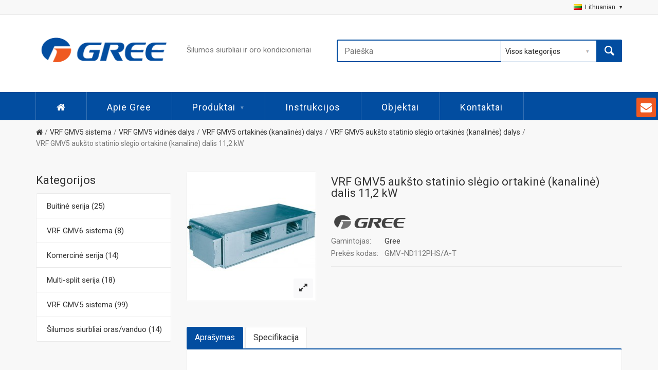

--- FILE ---
content_type: text/html; charset=utf-8
request_url: https://greebaltic.eu/vrf-gmv5-sistema/vidins-dalys/vrf-gmv5-ortakins-kanalins-dalys/vrf-gmv5-auksto-statinio-slgio-ortakins-kanalins-dalys/vrf-gmv5-auksto-statinio-slgio-ortakin-kanalin-dalis-11-2-kw-gmv-nd112phs-a-t
body_size: 8958
content:
<!DOCTYPE html>
<!--[if IE]><![endif]-->
<!--[if IE 8 ]><html dir="ltr" lang="lt" class="ie8"><![endif]-->
<!--[if IE 9 ]><html dir="ltr" lang="lt" class="ie9"><![endif]-->
<!--[if (gt IE 9)|!(IE)]><!-->
<html dir="ltr" lang="lt">
<!--<![endif]-->
<head>
<meta charset="UTF-8" />
<meta name="viewport" content="width=device-width, initial-scale=1, maximum-scale=1">
<title>VRF GMV5 aukšto statinio slėgio ortakinė (kanalinė) dalis 11,2 kW</title>
<base href="https://greebaltic.eu/" />
<meta http-equiv="X-UA-Compatible" content="IE=edge">
<link href="http://greebaltic.eu/vrf-gmv5-auksto-statinio-slgio-ortakin-kanalin-dalis-11-2-kw-gmv-nd112phs-a-t" rel="canonical" />
<link href="https://greebaltic.eu/image/catalog/greebaltic-icon.png" rel="icon" />
<!-- Version 2.1.0 -->
<script src="catalog/view/javascript/jquery/jquery-2.1.1.min.js" type="text/javascript"></script>
<link href="catalog/view/javascript/bootstrap/css/bootstrap.min.css" rel="stylesheet" media="screen" />
<script src="catalog/view/javascript/bootstrap/js/bootstrap.min.js" type="text/javascript"></script>
<link rel="stylesheet" type="text/css" href="catalog/view/theme/gree/stylesheet/stylesheet.css" />
<link href="catalog/view/javascript/font-awesome/css/font-awesome.min.css" rel="stylesheet" type="text/css" />
<link rel="stylesheet" type="text/css" href="catalog/view/theme/gree/stylesheet/responsive.css" />
<link rel="stylesheet" type="text/css" href="catalog/view/javascript/jquery/datetimepicker/bootstrap-datetimepicker.min.css" media="screen" />
<link rel="stylesheet" type="text/css" href="//fonts.googleapis.com/css?family=Roboto:300,400,700,900" media="screen" />
<script type="text/javascript" src="catalog/view/theme/gree/js/owl.carousel.min.js"></script>
<script src="catalog/view/theme/gree/js/jquery.matchHeight.min.js" type="text/javascript"></script>
<script type="text/javascript" src="catalog/view/theme/gree/js/colorbox/jquery.colorbox-min.js"></script>
<script type="text/javascript" src="catalog/view/theme/gree/js/common.js"></script>
<script type="text/javascript" src="catalog/view/javascript/jquery/datetimepicker/moment.js"></script>
<script type="text/javascript" src="catalog/view/javascript/jquery/datetimepicker/bootstrap-datetimepicker.min.js"></script>
<script type="text/javascript" src="catalog/view/theme/gree/js/countdown/jquery.countdown_en.js"></script>
<!-- Google Tag Manager -->
<script>(function(w,d,s,l,i){w[l]=w[l]||[];w[l].push({'gtm.start':
new Date().getTime(),event:'gtm.js'});var f=d.getElementsByTagName(s)[0],
j=d.createElement(s),dl=l!='dataLayer'?'&l='+l:'';j.async=true;j.src=
'https://www.googletagmanager.com/gtm.js?id='+i+dl;f.parentNode.insertBefore(j,f);
})(window,document,'script','dataLayer','GTM-TDQK5H6');</script>
<!-- End Google Tag Manager --><!-- Custom css -->
<!-- Custom script -->

<!-- Custom styling -->
<!-- Custom fonts -->
<link rel="stylesheet" type="text/css" href="//fonts.googleapis.com/css?family=Roboto:300,400,700,900" media="screen" />
</head>
<body class="product-product-186 style-4 ">

<!-- Google Tag Manager (noscript) -->
<noscript><iframe src="https://www.googletagmanager.com/ns.html?id=GTM-TDQK5H6"
height="0" width="0" style="display:none;visibility:hidden"></iframe></noscript>
<!-- End Google Tag Manager (noscript) -->

<!-- Cookie Control -->

<!-- Old IE Control -->
<div class="outer_container">
<div class="header_wrapper sticky_menu header1">
<div class="header_top_line_wrapper">
<div class="header_top_line container">
	<div class="row">
    <div class="mini_menu settings col-sm-12 text-right mobile_center">
            <ul>
            <li class="has-sub"><a><img src="image/flags/lt.png" alt="Lithuanian" title="Lithuanian" />Lithuanian<i class="icon-down-dir"></i></a>
    <ul style="display:inline">
                                    
            <li><a class="current"><img src="image/flags/lt.png" alt="Lithuanian" title="Lithuanian" />Lithuanian</a></li>
                <li><a onclick="$('input[name=\'code\']').attr('value', 'lv'); $('#language').submit();">
    <img src="image/flags/lv.png" alt="Latvian" title="Latvian" />Latvian</a></li>
                <li><a onclick="$('input[name=\'code\']').attr('value', 'et'); $('#language').submit();">
    <img src="image/flags/ee.png" alt="Eesti" title="Eesti" />Eesti</a></li>
                <li><a onclick="$('input[name=\'code\']').attr('value', 'ru'); $('#language').submit();">
    <img src="image/flags/ru.png" alt="Русский" title="Русский" />Русский</a></li>
        </ul>
</li>
</ul>
<form action="https://greebaltic.eu/index.php?route=common/language/language" method="post" enctype="multipart/form-data" id="language">
<input type="hidden" name="code" value="" />
<input type="hidden" name="redirect" value="https://greebaltic.eu/vrf-gmv5-sistema/vidins-dalys/vrf-gmv5-ortakins-kanalins-dalys/vrf-gmv5-auksto-statinio-slgio-ortakins-kanalins-dalys/vrf-gmv5-auksto-statinio-slgio-ortakin-kanalin-dalis-11-2-kw-gmv-nd112phs-a-t" />
</form>
    </div>
  </div>
</div>
</div>
<div class="container">
<div class="row header">
<div class="header_table">
<!-- logo -->
<div class="col-md-3 col-lg-3 tablet_center mobile_center">
  <div class="logo"><a href="http://greebaltic.eu/"><img src="https://greebaltic.eu/image/catalog/logo-greebaltic.png" title="GREE BALTIC" alt="GREE BALTIC" /></a></div>
  </div>
<!-- promo -->
<div class="col-md-3 col-lg-3 v_middle">
<div class="promo_message tablet_center mobile_center">Šilumos siurbliai ir oro kondicionieriai</div>
</div>
<!-- search -->
<div class="col-md-6 col-lg-6 v_middle text-right mobile_center">
<div class="search_wrapper">
<i class="icon-search button-search hover_icon"></i>
<div id="search">
<input type="text" name="search" class="search_input" placeholder="Paieška" value="" />
<div class="categories">
<select name="category_id" class="form-control">
<option value="0">Visos kategorijos</option>
<option value="59">Buitinė serija</option>
<option value="104">&nbsp;&nbsp;&nbsp;-&nbsp;Mobilūs oro kondicionieriai</option>
<option value="107">&nbsp;&nbsp;&nbsp;-&nbsp;Oro kondicionieriai SOYAL</option>
<option value="108">&nbsp;&nbsp;&nbsp;-&nbsp;Oro kondicionieriai SOYAL GOLD</option>
<option value="109">&nbsp;&nbsp;&nbsp;-&nbsp;Šilumos siurbliai oras-oras AIRY</option>
<option value="106">&nbsp;&nbsp;&nbsp;-&nbsp;Oro kondicionieriai PULAR</option>
<option value="69">&nbsp;&nbsp;&nbsp;-&nbsp;Šilumos siurbliai oras/oras AMBER NORDIC</option>
<option value="70">&nbsp;&nbsp;&nbsp;-&nbsp;Šilumos siurbliai oras/oras LOMO NORDIC</option>
<option value="110">VRF GMV6 sistema</option>
<option value="111">&nbsp;&nbsp;&nbsp;-&nbsp;Išorinės dalys</option>
<option value="62">Komercinė serija</option>
<option value="71">&nbsp;&nbsp;&nbsp;-&nbsp;Inverteriniai „split“ tipo kasetiniai oro kondicionieriai &quot;U-MATCH&quot;</option>
<option value="72">&nbsp;&nbsp;&nbsp;-&nbsp;Inverteriniai „split“ tipo lubiniai/grindiniai oro kondicionieriai &quot;U-MATCH&quot;</option>
<option value="73">&nbsp;&nbsp;&nbsp;-&nbsp;Inverteriniai „split“ tipo ortakiniai (kanaliniai) oro kondicionieriai &quot;U-MATCH&quot;</option>
<option value="61">Multi-split serija</option>
<option value="67">&nbsp;&nbsp;&nbsp;-&nbsp;&quot;FREE-MATCH 5&quot; serija, R32</option>
<option value="74">&nbsp;&nbsp;&nbsp;-&nbsp;&quot;SUPER FREE-MATCH&quot; serija</option>
<option value="75">&nbsp;&nbsp;&nbsp;-&nbsp;Multi-split sistemų vidinės dalys</option>
<option value="76">&nbsp;&nbsp;&nbsp;&nbsp;&nbsp;&nbsp;-&nbsp;Multi-split sistemų sieninės dalys</option>
<option value="77">&nbsp;&nbsp;&nbsp;&nbsp;&nbsp;&nbsp;-&nbsp;Multi-split sistemų kasetinės dalys</option>
<option value="78">&nbsp;&nbsp;&nbsp;&nbsp;&nbsp;&nbsp;-&nbsp;Multi-split sistemų ortakinės (kanalinės) dalys</option>
<option value="79">&nbsp;&nbsp;&nbsp;&nbsp;&nbsp;&nbsp;-&nbsp;Multi-split sistemų grindinės dalys</option>
<option value="80">&nbsp;&nbsp;&nbsp;&nbsp;&nbsp;&nbsp;-&nbsp;Multi-split sistemų lubinės/grindinės dalys</option>
<option value="63">VRF GMV5 sistema</option>
<option value="82">&nbsp;&nbsp;&nbsp;-&nbsp;Išorinės dalys</option>
<option value="83">&nbsp;&nbsp;&nbsp;&nbsp;&nbsp;&nbsp;-&nbsp;GMV5 Mini sistema</option>
<option value="84">&nbsp;&nbsp;&nbsp;&nbsp;&nbsp;&nbsp;-&nbsp;GMV5 Slim sistema</option>
<option value="85">&nbsp;&nbsp;&nbsp;&nbsp;&nbsp;&nbsp;-&nbsp;GMV5 sistema</option>
<option value="86">&nbsp;&nbsp;&nbsp;&nbsp;&nbsp;&nbsp;-&nbsp;GMV5 HR sistema</option>
<option value="87">&nbsp;&nbsp;&nbsp;&nbsp;&nbsp;&nbsp;-&nbsp;GMV5 Home sistema</option>
<option value="88">&nbsp;&nbsp;&nbsp;-&nbsp;VRF GMV5 vidinės dalys</option>
<option value="89">&nbsp;&nbsp;&nbsp;&nbsp;&nbsp;&nbsp;-&nbsp;VRF GMV5 sieninės dalys</option>
<option value="90">&nbsp;&nbsp;&nbsp;&nbsp;&nbsp;&nbsp;-&nbsp;VRF GMV5 kasetinės dalys</option>
<option value="95">&nbsp;&nbsp;&nbsp;&nbsp;&nbsp;&nbsp;-&nbsp;VRF GMV5 ortakinės (kanalinės) dalys</option>
<option value="99">&nbsp;&nbsp;&nbsp;&nbsp;&nbsp;&nbsp;-&nbsp;VRF GMV5 lubinės / grindinės dalys</option>
<option value="100">&nbsp;&nbsp;&nbsp;&nbsp;&nbsp;&nbsp;-&nbsp;VRF GMV5 grindinės dalys</option>
<option value="64">Šilumos siurbliai oras/vanduo</option>
</select>
</div>
</div>
</div><div>
</div>
</div>
</div>
</div>
</div> <!-- container ends -->

<div class="menu_wrapper">
<div class="sticky_wrapper sticky">
<div class="outer_container">
<div class="container">
<div class="menu_table">
    
    <div class="menu_cell fill">
    <div class="main_menu">
         
            <ul class="visible-xs visible-sm"><li class="trigger"><a class="v_menu_trigger light_bg_color"><i class="icon icon-menu"></i> Kategorijos<i class="icon-down-dir"></i></a></li></ul>
      
<ul class="categories horizontal megamenu">

										<li class="home"><a href="http://greebaltic.eu/"><i class="fa fa-home"></i></a></li>
										
					<li class='top'><a href='/apie-greebaltic' class='' >Apie Gree</a></li>
<li class='top has_sub top'><a href='javascript:void(0);' class='sub_trigger' >Produktai<i class="icon-down-dir"></i></a><div class="wrapper" style="display:inline; width:600px"><div class="row"><div class="col-sm-7  mobile-enabled"><div class="row"><div class="col-sm-12 hover-menu"><div class="menu"><ul></ul></div></div></div></div><div class="col-sm-5  mobile-enabled"><div class="html"><p><a href="https://greebaltic.eu/buitine-serija" target="_blank">Buitinė serija</a></p><p><a href="https://greebaltic.eu/komercine-serija" target="_blank">Komercinė serija</a></p><p><a href="https://greebaltic.eu/multi-split-serija" target="_blank">Multi-split serija</a></p><p><a href="https://greebaltic.eu/vrf-gmv5-sistema" target="_blank">VRF GMV5 sistema</a></p><p><a href="https://greebaltic.eu/silumos-siurbliai-oras-vanduo" target="_blank">Šilumos siurbliai oras/vanduo</a></p></div></div></div></div></li>
<li class='top'><a href='/instrukcijos' class='' >Instrukcijos</a></li>
<li class='top'><a href='/objektai' class='' >Objektai</a></li>
<li class='top'><a href='/kontaktai' class='' >Kontaktai</a></li>
				
			

</ul>     
     
    </div>
    </div>
	  
</div>
</div> 
</div>
</div>
</div> <!-- menu_wrapper ends --></div> <!-- header_wrapper ends -->
<div class="breadcrumb_wrapper container"></div>
<div id="notification" class="container"></div><div class="container">
<ul class="breadcrumb">
        <li><a href="http://greebaltic.eu/"><i class="fa fa-home"></i></a></li>
        <li><a href="http://greebaltic.eu/vrf-gmv5-sistema">VRF GMV5 sistema</a></li>
        <li><a href="http://greebaltic.eu/vrf-gmv5-sistema/vidins-dalys">VRF GMV5 vidinės dalys</a></li>
        <li><a href="http://greebaltic.eu/vrf-gmv5-sistema/vidins-dalys/vrf-gmv5-ortakins-kanalins-dalys">VRF GMV5 ortakinės (kanalinės) dalys</a></li>
        <li><a href="http://greebaltic.eu/vrf-gmv5-sistema/vidins-dalys/vrf-gmv5-ortakins-kanalins-dalys/vrf-gmv5-auksto-statinio-slgio-ortakins-kanalins-dalys">VRF GMV5 aukšto statinio slėgio ortakinės (kanalinės) dalys</a></li>
        <li><a href="http://greebaltic.eu/vrf-gmv5-sistema/vidins-dalys/vrf-gmv5-ortakins-kanalins-dalys/vrf-gmv5-auksto-statinio-slgio-ortakins-kanalins-dalys/vrf-gmv5-auksto-statinio-slgio-ortakin-kanalin-dalis-11-2-kw-gmv-nd112phs-a-t">VRF GMV5 aukšto statinio slėgio ortakinė (kanalinė) dalis 11,2 kW</a></li>
      </ul>
   <div class="row">
   
    <div id="column-left" class="col-md-3 col-sm-4">
    <div class="box">
<h3>Kategorijos</h3>
<ul class="category_tree">
                            <li><a class="dark_bg_color_hover" href="http://greebaltic.eu/buitine-serija" >Buitinė serija (25)</a> 
                </li>
                            <li><a class="dark_bg_color_hover" href="http://greebaltic.eu/vrf-gvm6-sistema" >VRF GMV6 sistema (8)</a> 
                </li>
                            <li><a class="dark_bg_color_hover" href="http://greebaltic.eu/komercine-serija" >Komercinė serija (14)</a> 
                </li>
                            <li><a class="dark_bg_color_hover" href="http://greebaltic.eu/multi-split-serija" >Multi-split serija (18)</a> 
                </li>
                            <li><a class="dark_bg_color_hover" href="http://greebaltic.eu/vrf-gmv5-sistema" >VRF GMV5 sistema (99)</a> 
                <ul>
        <li><a class="dark_bg_color_hover" href="http://greebaltic.eu/vrf-gmv5-sistema/isorins-dalys">Išorinės dalys (6)</a></li>
        <li><a class="dark_bg_color_hover" href="http://greebaltic.eu/vrf-gmv5-sistema/vidins-dalys">VRF GMV5 vidinės dalys (93)</a></li>
        </ul>
        </li>
                            <li><a class="dark_bg_color_hover" href="http://greebaltic.eu/silumos-siurbliai-oras-vanduo" >Šilumos siurbliai oras/vanduo (14)</a> 
                </li>
    </ul>
</div>  </div>
        
               
<div id="content" class="col-md-9 col-sm-8 product" itemscope itemtype="http://data-vocabulary.org/Product">
    
  <div class="product-info">
        <div class="left">
            <div class="image">
      
            <a href="https://greebaltic.eu/image/cache/catalog/vrf-gmv5/GMV5 High ESP-Slim-Duct type-500x500.jpg" title="VRF GMV5 aukšto statinio slėgio ortakinė (kanalinė) dalis 11,2 kW" class="cloud-zoom" style="cursor:move" rel="position:'inside', showTitle: false" id='zoom1'><img itemprop="image" src="https://greebaltic.eu/image/cache/catalog/vrf-gmv5/GMV5 High ESP-Slim-Duct type-250x250.jpg" title="VRF GMV5 aukšto statinio slėgio ortakinė (kanalinė) dalis 11,2 kW" alt="VRF GMV5 aukšto statinio slėgio ortakinė (kanalinė) dalis 11,2 kW" /></a>
      <!-- zoom link-->
      <a href="https://greebaltic.eu/image/cache/catalog/vrf-gmv5/GMV5 High ESP-Slim-Duct type-500x500.jpg" title="VRF GMV5 aukšto statinio slėgio ortakinė (kanalinė) dalis 11,2 kW" id="zoom-btn" class="colorbox"><i class="fa fa-expand"></i></a>
            
            </div>
            
      
          </div>
    
   <div class="right" style="margin-left:250px">

    <!-- NextPrevLinks-->
      
      <h1 itemprop="name">VRF GMV5 aukšto statinio slėgio ortakinė (kanalinė) dalis 11,2 kW</h1>
      
            
        <div class="description">
                <a href="http://greebaltic.eu/gree"><img src="https://greebaltic.eu/image/cache/catalog/logo-greebaltic-150x50.png" title="Gree" /></a> <br />
        <span>Gamintojas:</span> <a href="http://greebaltic.eu/gree">Gree</a><br />
            

        <span>Prekės kodas:</span> GMV-ND112PHS/A-T<br />


        </div> <!-- .description ends -->
        
        
        
        <div itemprop="offerDetails" itemscope itemtype="http://data-vocabulary.org/Offer"><!-- Rich snippets start -->

        <div class="offer_wrapper">
                

        <meta itemprop="Currency" content="EUR" />
        </div>
            


       <div id="product">
       
              
       
      
      <!--<div class="options">
      <div class="form-group">
      <label class="control-label">Kiekis</label>
      <div class="holder">
      <a class="quantity_button minus arrow_icon">-</a><input type="text" name="quantity" value="1" size="2" id="input-quantity" class="quantity" /><a class="quantity_button plus arrow_icon">+</a>
      </div>
      </div>
      </div>  -->
      
     <!-- <div class="cart">
      </div>--> <!-- rich snippet ends -->

         
          
    <!--<div class="btn-holder">
    <input type="hidden" name="product_id" value="186" />
    <button type="submit" id="button-cart" data-loading-text="Kraunasi..." class="btn btn-primary">Į krepšelį</button>
    <a class="btn btn-icon" onclick="wishlist.add('186');" data-toggle="tooltip" title="Pageidauti"><i class="fa fa-heart"></i></a>
    <a class="btn btn-icon" onclick="compare.add('186');" data-toggle="tooltip" title="Palyginti"><i class="icon-resize-small"></i></a>
    </div>-->
        
       </div> <!-- Cart ends -->
                      	                    </div>
     
     
         
     <div class="share">
             
       </div> <!-- .share ends -->
       
    </div> <!-- product-info-right END -->
    
    </div> <!-- product-info END -->
   
    
  <ul class="nav nav-tabs md">
  
	<li class="active"><a href="#tab-description" data-toggle="tab">Aprašymas</a></li>
                
        <li><a href="#tab-specification" data-toggle="tab">Specifikacija</a></li>
       
        
    
        

  </ul>
  
  <div class="tab-content">
  
  <div class="tab-pane fade active in" id="tab-description"><br><p></p>    </div>
  
    <div class="tab-pane fade" id="tab-specification">
    <table class="attribute">
            <thead>
        <tr>
          <td colspan="2">Techninė informacija</td>
        </tr>
      </thead>
      <tbody>
                <tr>
          <td>Galia nom., vėsinant, kW</td>
          <td>11,2</td>
        </tr>
                <tr>
          <td>Galia nom., šildant, kW</td>
          <td>12,5</td>
        </tr>
                <tr>
          <td>Triukšmo lygis (maks./min), dB(A)</td>
          <td>46/44/42</td>
        </tr>
                <tr>
          <td>Statinis slėgis, Pa</td>
          <td>70/100</td>
        </tr>
              </tbody>
          </table>
  </div>
    
  
    
  </div>

  	 
  
  
  </div>
  </div>

<script type="text/javascript" src="catalog/view/theme/gree/js/cloud-zoom.1.0.2.min.js"></script>

<script type="text/javascript"><!--
$(document).ready(function() {
   $('.colorbox').colorbox({
      overlayClose: true,
	  maxWidth:'95%',
	  rel:'gallery',
      opacity: 0.5
}); 
});
//--></script>
<script type="text/javascript">
        jQuery(function($) {
			//Product thumbnails
			$(".cloud-zoom-gallery").last().removeClass("cboxElement");
			$(".cloud-zoom-gallery").click(function() {
				$("#zoom-btn").attr('href', $(this).attr('href'));
				$("#zoom-btn").attr('title', $(this).attr('title'));
			
						$(".cloud-zoom-gallery").each(function() {
						$(this).addClass("cboxElement");
					});
					$(this).removeClass("cboxElement");
				});
        });
</script>

<script type="text/javascript">
var widest = 0;
$(".options .control-label").each(function () { widest = Math.max(widest, $(this).outerWidth()); }).css({"min-width": widest});
</script>


<script type="text/javascript">
$(document).ready(function() {
var owlAdditionals = $('.image_carousel');
var wrapperWidth = $(".image-additional").width();
var itemWidth = (83 + 6);
var itemcalc = Math.round(wrapperWidth / itemWidth);
owlAdditionals.owlCarousel({
items : itemcalc,
mouseDrag: true,
responsive:false,
pagination: false,
navigation:true,
slideSpeed:200,
navigationText: [
"<div class='slide_arrow_prev add_img'><i class='fa fa-angle-left'></i></div>",
"<div class='slide_arrow_next add_img'><i class='fa fa-angle-right'></i></div>"
]
});
});
</script>
<script type="text/javascript">
$(document).ready(function() {
$(".product-grid.related.carousel .item").last().addClass('last');
var grid5 = 5;
var grid4 = 4;
var grid3 = 3;
var owlRelated = $('.product-grid.related.carousel');
owlRelated.owlCarousel({
itemsCustom: [[0, 1], [400, 2], [600, 3], [768, 2], [992, 3], [1025, grid3]],
pagination: false,
navigation:true,
slideSpeed:500,
scrollPerPage:false,
navigationText: [
"<div class='slide_arrow_prev'><i class='fa fa-angle-left'></i></div>",
"<div class='slide_arrow_next'><i class='fa fa-angle-right'></i></div>"],
afterAction: function(){
       this.$owlItems.removeClass('first');
       this.$owlItems.eq(this.currentItem).addClass('first');
     }
}); 
});
</script>
<script type="text/javascript">
$('.quantity_button.plus').on('click', function(){
        var oldVal = $('input.quantity').val();
        var newVal = (parseInt($('input.quantity').val(),10) +1);
      $('input.quantity').val(newVal);
    });

    $('.quantity_button.minus').on('click', function(){
        var oldVal = $('input.quantity').val();
        if (oldVal > 1)
        {
            var newVal = (parseInt($('input.quantity').val(),10) -1);
        }
        else
        {
            newVal = 1;
        }
        $('input.quantity').val(newVal);
    });
</script>
<script type="text/javascript">
$(".to_review").click(function() {
    $('html, body').animate({
        scrollTop: $(".nav.nav-tabs.md").offset().top
    }, 1000);
});
</script>

<!-- Default scrips below -->    
<script type="text/javascript"><!--
$('select[name=\'recurring_id\'], input[name="quantity"]').change(function(){
	$.ajax({
		url: 'index.php?route=product/product/getRecurringDescription',
		type: 'post',
		data: $('input[name=\'product_id\'], input[name=\'quantity\'], select[name=\'recurring_id\']'),
		dataType: 'json',
		beforeSend: function() {
			$('#recurring-description').html('');
		},
		success: function(json) {
			$('.alert, .text-danger').remove();
			
			if (json['success']) {
				$('#recurring-description').html(json['success']);
			}
		}
	});
});
//--></script> 
<script type="text/javascript"><!--
$('#button-cart').on('click', function() {
	$.ajax({
		url: 'index.php?route=checkout/cart/add',
		type: 'post',
		data: $('#product input[type=\'text\'], #product input[type=\'hidden\'], #product input[type=\'radio\']:checked, #product input[type=\'checkbox\']:checked, #product select, #product textarea'),
		dataType: 'json',
		beforeSend: function() {
			$('#button-cart').button('loading');
		},
		complete: function() {
			$('#button-cart').button('reset');
		},
		success: function(json) {
			$('.alert, .text-danger').remove();
			$('.form-group').removeClass('has-error');

			if (json['error']) {
				if (json['error']['option']) {
					for (i in json['error']['option']) {
						var element = $('#input-option' + i.replace('_', '-'));
						
						if (element.parent().hasClass('input-group')) {
							element.parent().after('<div class="text-danger">' + json['error']['option'][i] + '</div>');
						} else {
							element.after('<div class="text-danger">' + json['error']['option'][i] + '</div>');
						}
					}
				}
				
				if (json['error']['recurring']) {
					$('select[name=\'recurring_id\']').after('<div class="text-danger">' + json['error']['recurring'] + '</div>');
				}
				
				// Highlight any found errors
				$('.text-danger').parent().addClass('has-error');
			}
			
			if (json['success']) {
					
					$.colorbox({
					html:'<div class="cart_notification"><div class="product"><img src="' + json['image'] + '"/><span>' + json['success'] + '</span></div><div class="bottom"><a class="btn btn-default" href="' + json['link_cart'] + '">' + json['text_cart'] + '</a> ' + '<a class="btn btn-primary" href="' + json['link_checkout'] + '">' + json['text_checkout'] + '</a></div></div>',
					className: "login",
					initialHeight:50,
					initialWidth:50,
					width:"90%",
					maxWidth:400,
					height:"90%",
					maxHeight:200
					});
					$('#cart').load('index.php?route=common/cart/info #cart > *');
			}
		}
	});
});
//--></script> 
<script type="text/javascript"><!--
$('.date').datetimepicker({
	pickTime: false
});

$('.datetime').datetimepicker({
	pickDate: true,
	pickTime: true
});

$('.time').datetimepicker({
	pickDate: false
});

$('button[id^=\'button-upload\']').on('click', function() {
	var node = this;
	
	$('#form-upload').remove();
	
	$('body').prepend('<form enctype="multipart/form-data" id="form-upload" style="display: none;"><input type="file" name="file" /></form>');
	
	$('#form-upload input[name=\'file\']').trigger('click');
	
	if (typeof timer != 'undefined') {
    	clearInterval(timer);
	}
	
	timer = setInterval(function() {
		if ($('#form-upload input[name=\'file\']').val() != '') {
			clearInterval(timer);
			
			$.ajax({
				url: 'index.php?route=tool/upload',
				type: 'post',
				dataType: 'json',
				data: new FormData($('#form-upload')[0]),
				cache: false,
				contentType: false,
				processData: false,
				beforeSend: function() {
					$(node).button('loading');
				},
				complete: function() {
					$(node).button('reset');
				},
				success: function(json) {
					$('.text-danger').remove();
					
					if (json['error']) {
						$(node).parent().find('input').after('<div class="text-danger">' + json['error'] + '</div>');
					}
					
					if (json['success']) {
						alert(json['success']);
						
						$(node).parent().find('input').attr('value', json['code']);
					}
				},
				error: function(xhr, ajaxOptions, thrownError) {
					alert(thrownError + "\r\n" + xhr.statusText + "\r\n" + xhr.responseText);
				}
			});
		}
	}, 500);
});
//--></script> 
<script type="text/javascript"><!--
$('#review').delegate('.pagination a', 'click', function(e) {
  e.preventDefault();

    $('#review').fadeOut('slow');

    $('#review').load(this.href);

    $('#review').fadeIn('slow');
});

$('#review').load('index.php?route=product/product/review&product_id=186');

$('#button-review').on('click', function() {
	$.ajax({
		url: 'index.php?route=product/product/write&product_id=186',
		type: 'post',
		dataType: 'json',
		data: $("#form-review").serialize(),
		beforeSend: function() {
			$('#button-review').button('loading');
		},
		complete: function() {
			$('#button-review').button('reset');
		},
		success: function(json) {
			$('.alert-success, .alert-danger').remove();

			if (json['error']) {
				$('#review').after('<div class="alert alert-danger"><i class="fa fa-exclamation-circle"></i> ' + json['error'] + '</div>');
			}

			if (json['success']) {
				$('#review').after('<div class="alert alert-success"><i class="fa fa-check-circle"></i> ' + json['success'] + '</div>');

				$('input[name=\'name\']').val('');
				$('textarea[name=\'text\']').val('');
				$('input[name=\'rating\']:checked').prop('checked', false);
			}
		}
	});
});
//--></script>
<script type="text/javascript" src="//s7.addthis.com/js/300/addthis_widget.js"></script>
</div>


<div class="clearfix footer_margin"></div>

<div class="footer_modules">
<div class="container main">
<div class="row">
</div>
</div>
</div>





<div class="footer_wrapper">
<div class="container">
<div class="row footer">
  <div class="col-md-8 col-sm-6">
    <div class="custom_block">
    <h3>Apie kompaniją</h3>

<p style="text-align: justify; ">Gree Electric Appliances Inc. of Zhuhai yra tarptautinė oro kondicionierius gaminanti įmonė, ypač didelį dėmesį skirianti moksliniams tyrimams ir plėtrai, o gamybos procese pritaikanti naujausias technologijas. Šiandien yra susiformavusios trys prekių ženklai - GREE, TOSOT ir KINGHOME, siūlantys buitinius ir centrinius oro kondicionierius, vandens šildytuvus oras-vanduo, išmaniuosius telefonus, namų apyvokos įrenginius, šaldytuvus, kompresorius ir kitus industrinius gaminius. <a href="http://greebaltic.eu/apie-greebaltic" target="">Daugiau informacijos</a></p>    </div>
  </div>
  <div class="col-md-4 col-sm-6">
    <h3>Informacija</h3>
    <ul>
                <li><a href="http://greebaltic.eu/apie-greebaltic">Apie Gree</a></li>
            <li><a href="http://greebaltic.eu/instrukcijos">Instrukcijos</a></li>
                  <li><a href="http://greebaltic.eu/kontaktai">Kontaktai</a></li>
    </ul>
  </div>
  <div class="clearfix visible-sm"></div>
</div>
</div>
</div> <!-- .footer_wrapper ends --> 
  <div class="bottom_line">
  <div class="container text-center"> 
  <div class="scroll_to_top"><a class="scroll_top arrow_icon tablet_hide"><i class="fa fa-angle-up"></i></a></div>
   
   <div id="powered"> GREE BALTIC &copy; 2026</div>
   </div>
  </div>

</div>  <!-- .outer_container ends -->
<!-- Side widgets -->
<div class="side_widgets">

<!-- Facebook -->

<!-- Twitter -->

<!-- Contact form -->
<div class="widget">
<a class="btn btn-icon contact"><i class="fa fa-envelope"></i></a>
<div class="widget_holder">
<h3 class="widget_title">Kontaktai</h3>
<div class="widget_content">
<p class="margin-b-md">Turite klausimų? Parašykite mums.</p>
<div id="cf_respond_side"></div>
	<form class="form-horizontal" id="form-contact-form-side">
        <div class="form-group">
          <div class="col-sm-12">
            <input type="text" name="cf_name" value="" class="form-control" placeholder="Your name" />
          </div>
        </div>
        <div class="form-group required">
          <div class="col-sm-12">
            <input type="text" name="cf_email" value="" class="form-control" placeholder="Your e-mail" />
          </div>
        </div>
        <div class="form-group required">
          <div class="col-sm-12">
            <textarea name="cf_text" rows="4" class="form-control" placeholder="Message"></textarea>
          </div>
        </div>
          <div class="col-sm-12">
          <div class="form-group required">
            <div class="input-group">
            <span class="input-group-addon captcha_wrap"><img src="index.php?route=module/shopme_contact/captcha" alt="" id="cf_captcha_side" /></span>
            <input type="text" name="cf_captcha" value="" id="input-cf_captcha" class="form-control" />
            </div>
          </div>
        </div>
        <div class="form-group no_b_margin">
          <div class="col-sm-12"><button type="button" class="btn btn-default button_send_side">Send</button></div>
        </div>
      </form>
 </div>
 </div>
</div>
<script type="text/javascript"><!--
$('.button_send_side').on('click', function() {
	$.ajax({
		url: 'index.php?route=module/shopme_contact/send_message',
		type: 'post',
		dataType: 'json',
		data: $("#form-contact-form-side").serialize(),
		complete: function() {
			$('#cf_captcha_side').attr('src', 'index.php?route=module/shopme_contact/captcha#'+new Date().getTime());
			$('input[name=\'cf_captcha\']').val('');
		},
		success: function(json) {
			$('.text-success.cf, .text-danger.cf').remove();
			if (json['error']) {
				$('#cf_respond_side').after('<p class="text-danger cf">' + json['error'] + '</p>');
			}
			if (json['success']) {
				$('#cf_respond_side').after('<p class="text-success cf">' + json['success'] + '</div>');
				
				$('input[name=\'cf_name\']').val('');
				$('input[name=\'cf_email\']').val('');
				$('textarea[name=\'cf_text\']').val('');
				$('input[name=\'cf_captcha\']').val('');
			}
		}
	});
});
//--></script>

<!-- Location -->

</div> <!-- .side_widgets ends --><!-- Resources dont needed until page load -->
<script type="text/javascript" src="catalog/view/theme/gree/js/jquery.cookie.js"></script>

<script type="text/javascript" src="catalog/view/theme/gree/js/retina.min.js"></script>

<script>
function doquick_search( ev, keywords ) {
	if( ev.keyCode == 38 || ev.keyCode == 40 ) {
		return false;
	}	
	$('#ajax_search_results').remove();
	 updown = -1;
	if( keywords == '' || keywords.length < 1 ) {
		return false;
	}
	keywords = encodeURI(keywords);
	$.ajax({url: $('base').attr('href') + 'index.php?route=module/d_ajax_search/ajaxsearch&keyword=' + keywords, dataType: 'json', success: function(result) {
            console.log(result);
		if( result.length > 0 ) {
			var html, i;
			html = '<div id="ajax_search_results"><div id="ajax_search_results_body">';
			for(i=0;i<result.length;i++) {
				html += '<div class="live_row"><div class="live_image">';
				
				if(result[i].thumb){
					html += '<a href="' + result[i].href + '"><img src="' + result[i].thumb + '" /></a>';
				}
				
				html += '</div>';
				html += '<div class="live_name"><a href="' + result[i].href + '"><span class="name">' + result[i].name + '</span></a>';
				html += '</div>';
				
				html += '<div class="live_price">';
				
				if(result[i].special.length > 0){
					html += '<a href="' + result[i].href + '"><p class="old-price">' + result[i].price + '</p>';
					html += '<p class="special price">' + result[i].special + '</p></a>';
				} else {
					if(result[i].price.length > 0){
						html += '<a href="' + result[i].href + '"><p class="price">' + result[i].price + '</p></a>';	
					}else{
						
					}
				}
				html += '</div></div>';
			}
			html += '</div></div>';
			if( $('#ajax_search_results').length > 0 ) {
				$('#ajax_search_results').remove();
			}
			$('#search').append(html);
		}
	}});
	return true;
}

function upDownEvent( ev ) {
	var elem = document.getElementById('ajax_search_results_body');
	var fkey = $('#search').find('[name=search]').first();
	if( elem ) {
		var length = elem.childNodes.length - 1;
		if( updown != -1 && typeof(elem.childNodes[updown]) != 'undefined' ) {
			$(elem.childNodes[updown]).removeClass('selected');
		}
		if( ev.keyCode == 38 ) {
			updown = ( updown > 0 ) ? --updown : updown;	
		}
		else if( ev.keyCode == 40 ) {
			updown = ( updown < length ) ? ++updown : updown;
		}
		if( updown >= 0 && updown <= length ) {
			$(elem.childNodes[updown]).addClass('selected');
			var text = $(elem.childNodes[updown]).find('.name').html();
			$('#search').find('[name=search]').first().val(text);
		}
	}
	return false;
}
var updown = -1;
$(document).ready(function(){
	$('[name=search]').keyup(function(ev){
		doquick_search(ev, this.value);
	}).focus(function(ev){
		doquick_search(ev, this.value);
	}).keydown(function(ev){
		upDownEvent( ev );
	}).blur(function(){
		window.setTimeout("$('#ajax_search_results').remove();updown=0;", 15000);
	});
	$(document).bind('keydown', function(ev) {
		try {
			if( ev.keyCode == 13 && $('.selected').length > 0 ) {
				if($('.selected').find('a').first().attr('href')){
					document.location.href = $('.selected').find('a').first().attr('href');
				}
			}
		}
		catch(e) {}
	});
});
</script></body></html>

--- FILE ---
content_type: text/css
request_url: https://greebaltic.eu/catalog/view/theme/gree/stylesheet/stylesheet.css
body_size: 18755
content:
/* Custom font icons */
@font-face {
	font-family: 'fontello';
src: url('./font/fontello.eot?60124471');
      src: url('./font/fontello.eot?60124471#iefix') format('embedded-opentype'),
           url('./font/fontello.woff?60124471') format('woff'),
           url('./font/fontello.ttf?60124471') format('truetype'),
           url('./font/fontello.svg?60124471#fontello') format('svg');

	font-weight: normal;
	font-style: normal;
}
[class^="icon-"]:before, [class*=" icon-"]:before {
  font-family: "fontello";
  font-style: normal;
  font-weight: normal;
  speak: none;
  display: inline-block;
  text-align: center;
  font-variant: normal;
  text-transform: none;
  line-height: 1em;
  -webkit-font-smoothing: antialiased;
  -moz-osx-font-smoothing: grayscale;
}
/* General */
html {
	margin: 0;
	padding: 0;
}
body {
	text-align:left;
	position:relative;
	font-size: 15px;
	line-height:1.6;
	padding: 0px;
	font-family: 'Roboto', serif;
	font-weight:400;
	background:#f8f8f8;
	background-position:top center;
	background-attachment:fixed;
}
.outer_container {
	margin:0 auto;
	background:#f8f8f8;
}
.boxed .outer_container {
	width:1200px;
}
.light_color {
	color:#024da0;
}
.light_bg_color, .light_bg_color_hover:hover {
	background-color:#024da0 !important;
}
.dark_color, .promo_message span, #list_view_icon, #grid_view_icon, .action.boxed .btn {
	color:#024da0;
}
.dark_bg_color, .dark_bg_color_hover:hover, #list_view_icon.active, #list_view_icon:hover, #grid_view_icon.active, #grid_view_icon:hover, .custom.info2 .single:hover .btn {
	background-color:#024da0;
}

.bordered_content {
	border-radius:3px;
	border:1px solid #eaeaea;
	background:#ffffff;
}
.padded {
	padding:30px;
}
.padded_ex_bottom {
	padding:20px 19px 0;
}
.padded.tagcloud {
	padding:17px 16px;
	font-size:0;
}
.space-right {
	padding-right:70px;
}
.tagcloud {
	font-size:0;
}
.dark_hover:hover, 
.icons .hover_icon:hover .count, 
.icons .hover_icon:hover, 
.button-search:hover, 
#cart:hover .mini_cart.hover_icon, 
#cart:hover .mini_cart.hover_icon .count {
	color:#ffffff !important;
	border-color:transparent !important;
	background:#024da0 !important;
}
.icons .hover_icon:hover > *, #cart:hover .mini_cart.hover_icon > * > * {
	color:#ffffff
}

.h1, .h2, .h3, .h4, .h5, .h6, h1, h2, h3, h4, h5, h6 {
	font-weight:normal;
	color:#333333;
}
h1, h2, h3, h4, h5, h6 {
    color: #333;
    font-weight: inherit;
    line-height: 1em;
    margin-bottom: 14px;
	margin-top:0;
}
h1 {
	font-size: 30px;
}
h1.tall {
	margin-bottom:27px;
}
h1.smaller {
	margin-bottom:15px;
}
h2 {
	font-size: 24px;
}
h3 {
	font-size: 22px;
}
#column-left h3, #column-right h3 {
	margin-top:8px;
}
h3.todays_deals {
	color: #FF4557;
	margin-top:2px;
}
p {
	margin-top: 0px;
	margin-bottom: 15px;
	color:#777777;
}
p:last-child {
	margin-bottom:0;
}
a, a.active, a.selected a:hover, .hover_icon, .count, .hover_icon > *, input[type=submit], input[type=submit]:hover, input[type=button]:hover, input[type=button], .panel-heading .btn-default, .panel-heading:hover .btn-default, span.btn, span.btn:hover, button, button:hover {
	transition:			color 200ms, border-color 200ms ease-in-out, background-color 200ms ease-in-out;
	-moz-transition:	color 200ms, border-color 200ms ease-in-out, background-color 200ms ease-in-out;
	-webkit-transition:	color 200ms, border-color 200ms ease-in-out, background-color 200ms ease-in-out;
	-o-transition:		color 200ms, border-color 200ms ease-in-out, background-color 200ms ease-in-out;
}
a, a b {
	cursor: pointer;
	color:#333333;
}
a:hover, .button:hover, a:focus, a.active, a.selected {
	color:#ef5921;
	text-decoration:none;
}
a, a:hover, a:active, a:focus {
   outline: 0;
}

a img, img {
	border: none;
	max-width:100%;
	height:auto !important;
	transition:			border 300ms;
	-moz-transition:	border 300ms;
	-webkit-transition:	border 300ms;
	-o-transition:		border 300ms;
}
ul {
	list-style:none;
	margin:0;
	padding:0;
}
.bordered_content ul {
  list-style: square;
  padding: 10px 25px;
}
.bordered_content ul li {
  color: #777777;
  line-height: 1.8;
}

.list-group-item {
	padding:12px 30px 11px 19px;
}
.list-group-item:first-child {
	border-radius:3px 3px 0 0;
}
.list-group-item:last-child {
	border-radius:0 0 3px 3px;
}
a.list-group-item {
	color:inherit;
	border-color:#eaeaea;
}
a.list-group-item:hover {
	z-index:2;
}
.clearfix.footer_margin {
	margin-bottom:30px;
}
.mobile_clear {
	display:none;
}
.up_to_tablet, .up_to_mobile {
	display:none !important;
}
.v_bottom {
	vertical-align:bottom;
}
.v_middle {
	vertical-align:middle;
}
/* Tooltip */
.tooltip {
  pointer-events: none;
}
.tooltip-inner {
  padding: 5px 10px;
  background-color: #666666;
  border-radius: 3px;
}
.tooltip.top .tooltip-arrow {
  border-top-color: #666;
}
.tooltip.left .tooltip-arrow {
  border-left-color: #666;
}
.tooltip.right .tooltip-arrow {
  border-right-color: #666;
}
.tooltip.bottom .tooltip-arrow {
  border-bottom-color: #666;
}
.tooltip.in {
  animation: 0.3s ease 0s normal none 1 running jump;
}

/* Forms */
fieldset {
	margin-bottom:10px;
}
fieldset + fieldset {
	margin-top:5px;
}
form {
	padding: 0;
	margin: 0;
	display: inline;
}
label {
	font-weight:inherit;
	margin-bottom:0;
	color:#777777;
}
input, textarea, select, .form-control {
	outline:none;
	color:#777777;
	border: 1px solid #eaeaea;
	padding: 6px 8px;
	max-width:100%;
	border-radius:3px;
	box-shadow:none;
}
input:focus, input:focus, select:focus, textarea:focus, .form-control:focus {
	box-shadow:none;
	border-color:#eaeaea;
}
input[type='text'], input[type='password'], input[type='email'], input[type='tel'], select.form-control, select {
	height:38px;
}
select {
    -webkit-appearance: none;
    -moz-appearance: none;
    text-overflow: '';
	color:#222222;
	cursor:pointer;
	background-image:url('../image/arrow-down.png') !important;
	background-repeat: no-repeat;
	background-position:right 50%;
	padding-right:25px !important;
}
select::-ms-expand {
    display: none;
}
.form-group {
	margin-bottom:12px;
}
.form-group.no_b_margin {
	margin-bottom:0;
}
.control-label {
	margin-bottom:5px;
}
div.required .control-label:after {
    content: " *";
    color: #ff456f;
    font-weight: normal;
}
.form-horizontal .control-label {
	margin-bottom:5px;
}
.input-group {
	width:100%;
}
.input-group-addon.captcha_wrap {
	background:#ffffff;
	border-color:#eaeaea;
	position:relative;
	width:78px;
}
.input-group-addon.captcha_wrap img {
	position:absolute;
	width:58px;
	height:22px;
	top:7px;
	left:10px;
}
/* Common elements */
.margin-b, p.margin-b {
	margin-bottom:25px;
}
.margin-b-md, p.margin-b-md {
	margin-bottom:15px;
}
.margin-b-sm, p.margin-b-sm {
	margin-bottom:5px;
}
.margin-t {
	margin-top:25px;
}
.v_top {
	vertical-align:top;
}
.row.no_margin {
	margin:0;
}
.row.no_margin [class*="col-"] {
	padding:0;
}
.col-20 {
	padding:0px 15px;
	width:20%;
	position: relative;
	min-height: 1px;
	float:left;
}
ul.list-unstyled {
	line-height:24px;
}
/* Cookie bar */
.bar {
	position:absolute;
	width:100%;
	z-index:132;
	min-height:46px;
	padding:3px 0;
	color:#ffffff;
	background:rgba(51, 51, 51, 0.8);
}
.bar .message {
	display:inline-block;
	padding:9px 0;
}
.bar .bar_buttons {
	float:right;
	padding:4px 0;
}
.bar.ie {
	background:#952c2c;
}
/* Image zoom on hover */
.zoom_image_container {
	-webkit-backface-visibility:hidden;
	overflow:hidden;
}
.zoom_image {
	transition:all 400ms;
}
.zoom_image_container:hover .zoom_image{
	-webkit-transform:scale(1.05);
	-moz-transform:scale(1.05);
	-o-transform:scale(1.05);
	-ms-transform:scale(1.05);
	transform:scale(1.05);
	transition:all 400ms;
}
/* Rating */
.rating {
	color:#fccd36;
	font-size:14px;
	line-height:1em;
	letter-spacing:1px;
}
.rating_stars.r1:before, .rating_stars.r2:before, .rating_stars.r3:before, .rating_stars.r4:before, .rating_stars.r5:before {
	font-family: FontAwesome;
	position:absolute;
}
.rating_stars.r1:before {content: "\f005";}
.rating_stars.r2:before {content: "\f005\f005";}
.rating_stars.r3:before {content: "\f005\f005\f005";}
.rating_stars.r4:before {content: "\f005\f005\f005\f005";}
.rating_stars.r5:before {content: "\f005\f005\f005\f005\f005";}


/* price */
.price, .price-new {
	color:#024da0;
	font-weight:600;
}
.price-old {
	color:#b2b2b2;
	text-decoration:line-through;
	font-weight:400 !important;
}

/* Sale tags */
.sale_badge {
	position:absolute;
	z-index:2;
	top:5px;
	left:5px;
	border-radius:0 3px 3px 3px;
	color:#ffffff;
	background-color:#ff4557;
	font-weight:bold;
	font-size:13px;
	padding:4px 7px 5px;
}
.sale_badge.lg {
    z-index: 10000;
	font-size:15px;
}

/* Arrow icons */
.arrow_icon {
	border:1px solid;
	border-color: #eaeaea;
	background-color:#ffffff;
	border-radius:3px;
	color:#333333;
}
.arrow_icon:hover, .pagination > .active > span, .pagination > li > a:hover, .pagination > li.active:hover > span {
	background-color:#024da0;
	color:#ffffff;
	border-color:transparent;
}


/* Slideshow and carousel arrows  */
.slide_arrow_next, .slide_arrow_prev {
	position:absolute;
	z-index:2;
	height:30px;
	line-height:26px;
	width:30px;
	text-align:center;
	border:1px solid #eaeaea;
	font-size:20px;
	color:#333333;
	right:0;
	background:#ffffff;
	transition:border 300ms, background 300ms;
	border-radius:0 3px 3px 0;
}
.slide_arrow_prev {
	right:29px;
	border-radius:3px 0 0 3px;
}

.slide_arrow_next:hover, .slide_arrow_prev:hover {
	border-color:transparent;
	background:#024da0;
	color:#ffffff;
	transition:border 300ms, background 300ms;
}
/* Arrows from carousels */
.owl-controls {
	position:absolute;
	top:-42px;
	right:-1px;
}
/* Header */
.header_wrapper {
	background:#ffffff;
}
.common-home .header_wrapper {
	margin-bottom:41px;
}
.header_wrapper .icon-down-dir {
	font-size:10px;
	margin-left:6px;
}
/* Top line */
.header_top_line_wrapper {
	position:relative;
	z-index:130; /* goes for drop down elements */
	display:block;
	border-bottom:1px solid;
	border-color:#eaeaea;
    /*border-color: #fff; */
	padding:2px 0;
    background-color: #f8f8f8;
}
.header3 .header_top_line_wrapper {
	background:#F8F8F8;
	border-color:#eaeaea;
}

/* Mini Menu */
.mini_menu {
	line-height:12px;
}
.mini_menu a {
  font-size: 13px;
}

.mini_menu.settings .icon-down-dir {
	margin-left:8px;
}
.mini_menu.settings > ul {
	display:inline-block;
	margin-left:10px;
}
.header2 .mini_menu, .header4 .mini_menu.settings {
	min-height:26px;
}
.header2 .mini_menu {
	margin-bottom:5px;
}
.header4 .mini_menu.settings {
	margin-bottom:4px;
}
.header4 .mini_menu.links {
	margin-bottom:2px;
}
.header5 .mini_menu.settings {
    margin-top: 5px;
}
.mini_menu_trigger {
	font-size:24px;
	color:#999999;
	padding:10px 15px;
	border:1px solid;
	border-color: #eaeaea;
	border-color:rgba(0, 0, 0, 0.08);
}
.mini_menu_trigger:hover, .mini_menu_trigger.active {
	background:#024da0;
	border-color:transparent !important;
	color:#ffffff;
}
.header_top_line_wrapper .mini_menu_trigger {
	margin-top:10px;
}
.menu_wrapper .mini_menu_trigger {
	text-align:center;
	height:55px;
	border-top:none;
	border-bottom:none;
}
.mini_menu > ul > li {
	display:inline-block;
	padding-left:7px;
	margin:5px 0;
	position:relative;
}
.mini_menu.settings > ul > li {
	padding-left:10px;
}
.mini_menu.settings > ul > li img {
	vertical-align:top;
	margin:1px 6px 0 0;
}
.mini_menu.links > ul > li .icon-down-dir {
	opacity:0.5;
}
.mini_menu.links > ul > li:hover .icon-down-dir {
	opacity:1;
}
.mini_menu ul > li:first-child {
	padding-left:0px;
}
.mini_menu.links > ul > li + li {
	margin-left:5px;
	border-left:1px solid;
	border-color: #cccccc;
	border-color: rgba(0, 0, 0, 0.2);
}
.mini_menu ul li ul {
	position:absolute;
	z-index:9;
	left:0px;
	text-align:left;
	opacity:0;
	margin-top:20px;
	visibility:hidden;
	transition:all 350ms;
	padding:0;
	border-top:8px solid transparent;
}
.mini_menu.settings ul li ul {
	left:auto;
	right:0;
}
.mini_menu ul li:hover > ul, .mini_menu ul li:active > ul {
	opacity:1;
	margin-top:0px;
	visibility:visible;
	transition:all 350ms;
}
.mini_menu ul li ul li a {
	display:block;
	min-width:165px;
	padding:8px 9px;
	border:1px solid;
	border-color:#eaeaea;
	background:#ffffff;
	margin-bottom:-1px;
	color:#333333 !important;
}
.mini_menu.settings ul li ul li a {
	min-width:120px;
}
.mini_menu ul li ul li a:hover, .mini_menu ul li ul li a.current {
	color:#ffffff !important;
	border-color:transparent;
	background:#024da0;
}
.mini_menu ul li ul li a.current {
	cursor:default;
}
.mini_menu ul li ul li:first-child a {
	border-radius:3px 3px 0 0;
}
.mini_menu ul li ul li:last-child a {
	border-radius:0 0 3px 3px;
}

/* Main header */
.header {
	padding:29px 0 31px;
	position: relative;
	z-index: 128;
}
.header1 .header {
	min-height:150px;
}
.header2 .header, .header5 .header  {
	min-height:145px;
}
.header3 .header {
	min-height:135px;
}
.header4 .header {
	padding:20px 0 23px;
	min-height:117px;
}
@media only screen and (min-width: 992px) {
.header_table {
	display:table;
	width:100%;
}
.header_table > * {
    float: none;
    display: table-cell;
}
.header3 .promo_message, .header4 .promo_message {
	display:inline-block;
	padding-top:15px;
}
}

/* Sticky header */
@media only screen and (min-width: 1025px) {
.sticky_menu.header2 .header_wrapper {
	min-height: 145px;
}
.sticky_menu.header6 .header_wrapper {
	min-height: 189px;
}
.sticky_menu .header_sticky.active {
	position:fixed;
	top:0;
	left:0;
	width:100%;
	z-index:99;
}
.sticky_menu .header_sticky.active .header {
	padding:10px 0;
	min-height:0;
}
.sticky_menu .header_sticky.active .mini_menu, 
.sticky_menu .header_sticky.active .promo_message, 
.sticky_menu.header6 .header_sticky.active .wishlist_compare {
	display:none;
}
.sticky_menu.header6 .header_sticky.active .search_wrapper {
	margin-top:5px;
}
.sticky_menu .header_sticky.active .header .logo {
	line-height:55px;	
}
.sticky_menu .header_sticky.active .header .logo img {
	max-height:55px;
	transition:max-height 200ms;	
}
}
.header .logo {
	max-height: 80px;
	line-height:74px;
	transition:max-height 200ms;
}
.header .logo img {
	max-height: 80px;
	transition:max-height 200ms;
}
/* Promo message */
.promo_message {
	color:#777777;
	margin-top:12px;
	min-height:27px;
}
.header1 .promo_message, .header6 .promo_message {
	line-height:21px;
}
.header5 .promo_message {
	margin-top:3px;
	margin-bottom:10px;
}
.promo_message span {
	font-size:15px;
	font-weight:600;
	white-space:nowrap;
}


/* Search */
.search_wrapper {
	position:relative;
	border:2px solid;
	border-color: #024da0;
	background:#ffffff;
	border-radius:3px;
	padding-right:48px;
    margin-top: 8px;
}
.header2 .search_wrapper {
	margin-top:5px;
}
.search_wrapper .button-search {
	position: absolute;
	right:-2px;
	top:-2px;
	bottom:-2px;
	color:#ffffff;
	font-size:24px;
	cursor: pointer;
	transition:all 400ms;
	width:50px;
	line-height:44px;
	text-align:center;
	background:#024da0;
	border-radius:0px 3px 3px 0px;
}
#search {
	width:100%;
	display:table;
}
#search input {
	display:table-cell;
	border:none;
	padding: 10px 13px;
	font-size:16px;
	width:100%;
	height:40px;
}
#search .categories {
	display:table-cell;
	width:186px;
}
#search select {
	border:none;
	color:#222222;
	padding: 10px 8px;
	cursor:pointer;
	height:40px;
	border-left:1px solid;
	border-color:#024da0;
	border-radius:0px;
	background-image:url('../image/arrow-down-sm.png') !important;
}
/* Live Search */
#ajax_search_results {
	margin:0px;
	text-align:left;
	position: absolute;
	left:-1px;
	top:48px;
	list-style-type: none;
	z-index:1005;
	width:100%;
	background-color: #ffffff;
	border:1px solid #eaeaea;
	border-radius:3px;
	display:table;
	font-size:14px;
	width:100.5% !important;
}
#ajax_search_results .live_row {
	position:relative;
	z-index:1005;
	display:table-row;
}
#ajax_search_results .live_image, #ajax_search_results .live_name, #ajax_search_results .live_price  {
	display:table-cell;
	padding:15px 15px;
	vertical-align:middle;
	border-bottom:1px solid #eaeaea;
}
#ajax_search_results .live_image  {
	width:100px;
}
#ajax_search_results .live_image img  {
	min-width:60px;
	white-space:nowrap;
}
#ajax_search_results .live_name  {
	padding-left:0px;
	width:100%;
}
#ajax_search_results .live_price  {
	text-align:right;
	width:70px;
	white-space:nowrap;
}
#ajax_search_results .live_price p {
	margin:0px;
	font-size:15px;
}

/* Wishlist and Compare */
.wishlist_compare {
	display:block;
	line-height:30px;
	min-height:36px;
}
.header2 .wishlist_compare {
	display:inline-block;
	vertical-align:middle;
	line-height:25px;
	padding-right:12px;
	text-align:left;
}
.wishlist_compare .compare, .wishlist_compare .wishlist {
	display:inline-block;
	margin-left:12px;
	margin-bottom:4px;
}
.header2 .wishlist_compare .compare, .header2 .wishlist_compare .wishlist {
	display:block;
	margin:0;
}
.wishlist_compare i {
	margin-right:4px;
	vertical-align:middle;
}
.wishlist_compare .compare i {
	font-size:15px;
	margin-right:2px;
}
/* Wishlist and Compare icon style */
.wishlist_compare.icons {
	display:inline-block;
	vertical-align:top;
}
.wishlist_compare.icons .icon_holder {
	height:42px;
	width:42px;
	position:relative;
	text-align:center;
}
.wishlist_compare.icons .icon_holder i {
	font-size:23px;
	line-height:40px;
}
.wishlist_compare.icons .hover_icon:hover i {
	color:#ffffff;
}
.wishlist_compare.icons .count {
	font-size:13px;
	position:absolute;
	bottom:0;
	right:2px;
}
.wishlist_compare.icons .hover_icon {
	border:1px solid #eaeaea;
	border-radius:3px;
	font-size:0;
	margin:0;
}
.wishlist_compare.icons .compare {
	margin-left:4px;
}
/* Icons positioned in main menu */
.menu_wrapper .wishlist_compare.icons .hover_icon {
	border-radius:0;
	margin-left:-1px;
	border:none;
	border-left:1px solid;
	border-color:#eaeaea;
	height:55px;
	position:relative;
}
.menu_wrapper .wishlist_compare.icons .hover_icon:hover {
	z-index:2;
}
.menu_wrapper .wishlist_compare.icons.sm .hover_icon {
	padding:6px;
}
.menu_wrapper .wishlist_compare.icons.lg .hover_icon {
	padding:11px 13px 11px 12px;
	height:66px;
}


/* Plain Login / Register links */
.login_register {
	margin-right:15px;
	color:#b2b2b2;
}
.login_register span {
	font-size:14px;
}

/* Welcome */
.welcome_message {
	line-height:12px;
	margin:5px 0;
	color:#777777;
}
.welcome_message.square {
	display:inline-block;
	color:#B2B2B2;
	margin:0;
	width:167px;
	padding:0px 6px;
	line-height:16px;
	text-align:left;
	border:1px solid #eaeaea;
	border-radius:3px;
}
.welcome_message.square .welcome_holder {
	height:42px;
	padding:5px 0 0 40px;
	position:relative;
}
.welcome_message.square .welcome_holder i {
	position:absolute;
	font-size:24px;
	left:12px;
	top:9px;
}
.welcome_message.square .welcome_holder span {
	display:block;
}
.menu_wrapper .welcome_message.square {
	padding:11px 21px 11px 4px;
	border-right:none;
	border-top:none;
	border-bottom:none;
	margin-left:-1px;
	width: auto;
	border-radius:0;
}
/* Popup Login & Popup cart notification */
#popup_login .top {
	padding:40px 19px 20px;
}
#popup_login .heading {
	display:block;
	margin-bottom:25px;
}
#popup_login h2 {
	margin: 0;
	line-height: 34px;
}
#popup_login .forgotten {
	display:inline;
	margin-left:10px;
}
#popup_login .bottom #social_login_content_holder #d_social_login {
	margin-bottom:0 !important;
}
#popup_login .bottom, #colorbox.login #cboxContent .bottom {
	padding:20px 19px;
	border-top:1px solid #eaeaea;
}

#colorbox.login #cboxContent .cart_notification .product {
	padding:19px 20px;
	display:table;
	width:100%;
}
#colorbox.login #cboxContent .product img {
	float:left;
	margin-right:20px;
}
#colorbox.login #cboxContent .product span {
	padding-top:10px;
	display:block;
}

#colorbox.login #cboxContent .cart_notification .bottom {
	position: absolute;
	bottom: 0;
	right: 0;
	left: 0;
}



/* Header cart */
#cart {
	display:inline-block;
	position:relative;
	vertical-align:middle;
}
.mini_cart {
	border:1px solid #eaeaea;
	position:relative;
	z-index:2;
	border-radius:3px;
	text-align:left;
	font-weight:bold;
	padding:5px 10px 4px;
	color:#b2b2b2;
	line-height:18px;
}
.mini_cart .cart_holder {
	position:relative;
	height:42px;
	padding-left:55px;
}
.mini_cart .icon-basket {
	font-size:42px;
	position:absolute;
	left:7px;
}
.mini_cart .icon-basket:before {
	line-height:40px;
}
.mini_cart .count, .wishlist_compare.icons .count {
	position:absolute;
	font-weight:normal;
	line-height:normal;
	width:20px;
	height:20px;
	background:#ffffff;
	color:#333333;
	display:block;
	text-align:center;
	border-radius:100%;
}
.mini_cart .count {
	top:21px;
	left:31px;
}
.mini_cart .total {
	font-size:18px;
	display:block;
	color:#333333;
}
.mini_cart .icon-down-dir {
	margin-left:2px;
}
.menu_wrapper .mini_cart {
	border-top:none;
	border-bottom:none;
	border-color:#eaeaea;
	margin-left:-1px;
	border-radius:0px;
	padding: 6px 22px 6px 9px;
	height:55px;
}
.header4 .menu_wrapper .cart_holder {
	padding-left:54px;
}
.header4 .menu_wrapper .mini_cart {
	padding:11px 35px 11px 10px;
	height:66px;
}

/* Mini cart dropdown */
#cart .content {
	position:absolute;
	text-align:left;
	left:auto;
	right:0;
	margin-top:-1px;
	border:1px solid #eaeaea;
	border-radius:3px;
	background:#ffffff;
	width:265px;
	color:#777777;
	font-size:14px;
	clear: both;
	padding: 0px;
	min-height: 40px;
	margin-top:15px;
	opacity:0;
	visibility:hidden;
	transition: margin-top 300ms, opacity 200ms, visibility 200ms;
	white-space:normal;
}
.menu_wrapper #cart .content {
	border-radius:0;
}
#cart:hover .content {
	margin-top:1px;
	opacity:1;
	visibility:visible;
	transition: margin-top 400ms, opacity 300ms;
}
.menu_wrapper #cart:hover .content {
	margin-top:-1px;
}
#cart table {
	border-collapse: collapse;
}
#cart table .fa-times {
	color:#777777;
}
#cart table .fa-times:hover {
	color:#333333;
}
#cart td {
	vertical-align: top;
	padding:15px 20px;
	font-size:13px;
}
#cart td.border {
	border-bottom:1px solid #eaeaea;
}
#cart td a {
	display:block;
	margin-bottom:3px;
}
#cart .image {
	text-align:left;
	width:auto;
	padding: 15px 5px 15px 20px;
}
#cart .image img {
	margin:0px;
	display:block;
	max-width:60px;
}
#cart .name {
	padding: 15px 5px;
	width:100%;
}
#cart .name small {
	color: #595959;
}
#cart .voucher {
	text-align:left;
	padding: 1px 15px;
}
#cart .mini-cart-total {
	padding:10px 0;
}
.mini-cart-total table {
	text-align:left;
	display:inline-block;
}
#cart .mini-cart-total td {
	padding:4px 0 0 20px;
	font-size:12px;
}
#cart .mini-cart-total .sums {
	white-space:nowrap;
}
#cart .mini-cart-total tr:last-child td {
	font-size:16px;
	color:#333333;
	font-weight:bold;
}
#cart .checkoutbuttons {
	padding:10px 20px;
	border-top:1px solid #eaeaea;
}
#cart .empty {
	height:70px;
	padding-top:25px;
	text-align: center;
	font-size:13px;
}

/* Main Menu */
.menu_wrapper {	
	position:relative;
	z-index:126;
}
.header2 .menu_wrapper, .header6 .menu_wrapper {	
	display:none;
}
.menu_wrapper .outer_container, .header_wrapper .outer_container {
	background:#024da0;
	position:relative;
	/*border-color:#eaeaea;*/
	border-color:rgba(0, 0, 0, 0.08);
}
.menu_wrapper .outer_container:before, .menu_wrapper .outer_container:after {
	content:" "; 
	position:absolute;
	left:0;
	width:100%;
}
.menu_wrapper .outer_container:before {
	border-top:1px solid;
	border-color:inherit;
	top:0;
}
.menu_wrapper .outer_container:after {
	bottom:0;
	border-bottom:1px solid;
	border-color:inherit;
}
/* Sticky menu */
@media only screen and (min-width: 1025px) {
.menu_wrapper {	
	height:55px;
}
.header4 .menu_wrapper {	
	min-height:66px;
}	
.sticky_menu .sticky.active {
	position:fixed;
	top:0;
	left:0;width:100%;
}
}
.menu_table {
	width: 100%;
	display: table;
	position:relative;
}
.header1 .menu_table {
	/*border-right: 1px solid #eaeaea;*/
}
.menu_table .menu_cell {
	display: table-cell;
	vertical-align:middle;
}
.menu_table .menu_cell.menu_holder {
	position:relative;
	z-index:455;
	border-color:#eaeaea;
}
.menu_table .menu_cell.fill {
	width:100%;
}
.menu_table .menu_cell.search_holder {
	padding:10px 21px 10px 20px;
}
.menu_table > .menu_cell.nowrap {
	white-space:nowrap;
}

.main_menu ul > li {
	display:inline-block;
	position:relative;
	text-align:left;
	float:left;
}
.main_menu > ul.horizontal > li > a {
	font-size: 18px;
    font-weight: 400;

    letter-spacing: 1px;
    color: #fff;
	padding: 16px 40px;
	display:block;
	margin-left:-1px;
	border-right:1px solid;
	border-color:rgba(255, 255, 255, 0.2);
	height:55px;
}
.main_menu > ul.horizontal > li:first-child > a {
	border-left:1px solid;
	border-color:rgba(255, 255, 255, 0.2);
}
.main_menu > ul > li:hover > a, 
.main_menu > ul.horizontal > li.current > a, 
.main_menu .active, 
.main_menu ul.links_holder li ul li a:hover, 
ul.vertical > li:hover > a {
	/*color:#024da0 !important;*/
	border-color:transparent !important;
	background-color:#ef5921;
}
ul.categories > li:hover > a, ul.categories a.active, ul.categories li.current > a {
	position:relative;
	z-index:3;
}
ul.categories > li .icon-down-dir {
	font-size:11px;
	margin-left:10px;
	vertical-align: middle;
	opacity:0.4;
}
ul.categories.vertical > li .icon-down-dir {
	-ms-transform: rotate(270deg); /* IE 9 */
    -webkit-transform: rotate(270deg); /* Safari */
    transform: rotate(270deg);
	position:absolute;
	top:14px;
	right:18px;
}
ul.categories > li:hover .icon-down-dir {
	opacity:1;
}
.main_menu ul li.home.disabled {
	display:none;
}
/* Main Menu Dropdown */
ul.categories, .main_menu ul.links_holder { 
	background:#ffffff;
}
#column-left ul.categories { 
	background:#ffffff;
}
ul.categories li .wrapper, 
.main_menu ul.links_holder li ul { 
	position: absolute;
	z-index:2;
	left:-1px;
	top:55px;
	background:#ffffff;
	border:1px solid #eaeaea;
	padding:10px 17px;
	margin-top:15px;
	display:table;
	opacity:0;
	visibility:hidden;
	height:0;
	transition: margin-top 300ms, opacity 200ms, visibility 200ms;
	white-space:normal;
	max-width:1139px !important;
}
#column-left ul.categories li .wrapper { 
	max-width:879px !important;
}
ul.categories li:hover .wrapper, 
.main_menu ul.links_holder li:hover ul {
	margin-top:0;
	opacity:1;
	visibility:visible;
	height:auto;
	transition: margin-top 400ms, opacity 300ms;
} 
.main_menu ul.links_holder li:hover ul, .header1 ul.categories li:hover .wrapper {
	margin-top:-1px;
}
ul.categories.vertical li .wrapper, ul.vertical.active li .wrapper { 
	position: absolute;
	left:100%;
	margin-left:-1px;
	top:0;
	z-index:9;
}


.main_menu ul.links_holder li ul { 
	border:none;
	
	padding:0;
}

.main_menu ul li .wrapper ul {
	display:table-cell;
	vertical-align:top;
	padding:3px;
}
.main_menu ul li .wrapper ul li {
	width:190px;
}
.main_menu ul.links_holder li ul li {
	width:262px;
}
ul.categories li ul li a {
	padding: 6px 10px;
	font-size:14px;
	display:block;
    color: #333;
}
.main_menu ul.links_holder li ul li a, ul.categories.vertical > li > a {
	padding: 12px 10px 12px 20px;
	font-size:14px;
	border:1px solid #eaeaea;
	margin:0 0 -1px;
	display:block;
}
ul.categories li ul li a:hover {
	background:#f8f8f8;
}
/* Collapsed menu */
.main_menu > ul > li > a.v_menu_trigger.light_bg_color {
	border-color:transparent;
	color:#ffffff;
	position:relative;
	z-index:3;
	display:block;
	padding: 15px 17px 17px;
	font-size:16px;
	height:55px;
}
.main_menu > ul > li > a.v_menu_trigger.plain {
	font-size: 32px;
	padding: 7px 18px 9px 17px;
	color:#aaaaaa;
	text-align:center;
	height:55px;
	display:inline-block;
	border-left:1px solid;
	border-color:#eaeaea;
	position:relative;
	z-index:2;
}
.header4 .main_menu > ul > li > a.v_menu_trigger.plain {
	padding: 12px 22px 13px;
	height:66px;
	border-right:1px solid;
	border-color:#eaeaea;
}

.main_menu > ul > li > a.v_menu_trigger.light_bg_color .icon-menu {
	font-size:21px;
	line-height:21px;
	vertical-align:top;
	display:inline-block;
	margin:0 6px 0 3px;
}
.main_menu > ul > li > a.v_menu_trigger.light_bg_color .icon-down-dir {
	opacity:1;
	margin:0 3px 0 8px;
}
.main_menu > ul.vertical {
	visibility:hidden;
	position:absolute;
	z-index:999;
	top:54px;
	width:262px;
	background:#ffffff;
	opacity:0;
	-ms-transform: scale(0); /* IE 9 */
    -webkit-transform: scale(0); /* Safari */
    transform: scale(0);
	transition:all 350ms;
}
.header4 .main_menu > ul.vertical {
	top:65px;
}
.main_menu > ul.vertical.active {
	opacity:1;
	visibility:visible;
	-ms-transform: scale(1); /* IE 9 */
    -webkit-transform: scale(1); /* Safari */
    transform: scale(1);
	transition:all 350ms;
}
ul.vertical > li {
	position:relative;
	float:none;
	display:block;
}
ul.vertical > li:last-child a, .main_menu ul.links_holder li ul li:last-child a {
	border-radius:0 0 3px 3px;
}
#column-left ul.vertical > li:first-child a, #column-right ul.vertical > li:first-child a {
	border-radius:3px 3px 0 0;
}
/* Mega Menu */
ul.megamenu li .wrapper {
	padding:13px 15px 5px 15px;
}
ul.megamenu li .wrapper ul li {
	width:100%;
}
ul.megamenu li .wrapper ul li a span {
	font-weight:normal;
	color:#999999;
	font-size:13px;
}
ul.megamenu li .wrapper .with-submenu {
	font-weight:bold;
}
ul.megamenu li .wrapper ul {
	background:none;
}
ul.megamenu li .wrapper ul li ul {
	padding:0;
}
ul.megamenu li .wrapper .product {
	padding:8px 0;
}
ul.megamenu li .wrapper .html {
	color:#222222;
	padding:8px 0;
}
ul.megamenu li .wrapper .row {
	margin-left:-8px;
	margin-right:-8px;
}
ul.megamenu li .wrapper [class*="col-"] {
	padding:0 8px;
	margin-bottom:5px;
}
ul.megamenu li .wrapper .product {
	font-size:14px;
}
ul.megamenu li .wrapper .product .image {
	position:relative;
	margin-bottom:8px;
}
ul.megamenu li .wrapper .product .price {
	font-size:16px;
	margin-top:4px;
}

/* Breacrumb */
.breadcrumb_wrapper { 
	margin-bottom:30px;
	min-height:44px;
	font-size:0;
}
.breadcrumb {
	margin:0 auto;
	padding:12px 0;
	display:none;
	background-color:transparent;
}
.breadcrumb_wrapper .breadcrumb { 
	display:block;
}
.breadcrumb li a {
	font-size:14px;
}
.breadcrumb li a:after {
	content:"/";
	padding:0 4px;
	color:#777777;
	cursor:default;
}
.breadcrumb li:last-child a:after {
	display:none;
}
.breadcrumb li:last-child a {
	cursor:default;
	color:#777777;
}
.breadcrumb > li + li:before {
	padding:0;
}
/* layout */
.container {
	position:relative;
}
.container .menu_holder {
	padding-left:0 !important;
	padding-right:0 !important;
	width:auto;
}

#content.homepage {
	min-height: 0;
}
.alert {
	border-radius:3px;
	background: #fff;
	border-width: 1px;
	border-style: solid;
	padding:14px 40px 13px 20px;
	position:relative;
}
.alert .fa {
	display:none;
}
.alert.alert-success {
	border-color:#269300;
	color:#269300;
}
.alert.alert-success a {
	color:#18350d;
}
.alert.alert-danger {
	color:#F00;
	border-color:#F00;
}
.alert.alert-danger a {
	color:#9a0000;
}
.alert.alert-info {
	color:#0186C8;
	border-color:#0186C8;
}
.alert.alert-info a {
	color:#01486b;
}
.alert .close {
	font-size:22px;
	position:absolute;
	top:12px;
	right:15px;
}
.error {
	display: block;
	color: #FF0000;
	line-height:22px;
}
.help {
	color: #999;
	font-size: 10px;
	font-weight: normal;
	font-family: Verdana, Geneva, sans-serif;
	display: block;
}
/* Opencart default field forms */
table.form {
	width: 100%;
	border-collapse: collapse;
	margin-bottom: 20px;
}
table.form tr td:first-child {
	width: 125px;
}
table.form > * > * > td {
	color: #000000;
}
table.form td {
	padding: 4px;
}
input.large-field, select.large-field {
	width: 300px;
}

table.list {
	width: 100%;
	border-collapse: collapse;
	background:#ffffff;
	border-radius: 3px;
    border-style: hidden;
    box-shadow: 0 0 0 1px #e5e5e5;
	margin-bottom:25px;
	color:#777777;
}
table.list.last {
	border-radius: 3px 3px 0 0;
	margin-bottom:0px;
}
table.list td {
	padding:15px 19px;
	vertical-align: top;
	border:1px solid #eaeaea;
}
table.list thead td {
	background:#f8f8f8;
	white-space:nowrap;
	padding:15px 19px;
	font-weight:600;
}


table.list .left {
	text-align: left;
}
table.list .right {
	text-align: right;
}
table.list .center {
	text-align: center;
}

.bottom_buttons.pagination_holder {
	padding-bottom:10px;
}
.pagination_holder .text-right {
    padding-top:5px;
	padding-bottom:10px;
	color:#777777;
}
.pagination {
    padding: 0;
    margin:0;
	border-color:#eaeaea;
	border-radius:3px;
}
.pagination > li > a, .pagination > li > span {
	padding:5px 10px;
	color:#333333;
	font-size:13px;
	border-color:#eaeaea;
}
.pagination > li:first-child > a, .pagination > li:first-child > span {
	border-top-left-radius:3px;
	border-bottom-left-radius:3px;
}
.pagination > li > a:focus, .pagination > li > a:hover, .pagination > li > span:focus, .pagination > li > span:hover {
	color:#ffffff;
}
.pagination > .active > span, .pagination > li > a:hover, .pagination > li.active:hover > span {
	border-color: transparent;
}
	
.pagination li a:hover, .pagination > .active > span, .pagination > .active:hover > span {
	
}
/* buttons */
.btn-holder {
	font-size:0;
	display:inline-block;
}
.btn-holder .btn {
	margin:0 5px 5px 0;
}
.btn-holder .btn:last-child {
	margin-right:0;
}
.btn { 
	padding:8px 20px 9px;
	font-size: 16px;
	-webkit-appearance:none; /* Needed for iPad */
	border:none;
	line-height:1.3;
	border-radius:3px;
	white-space:normal;
}
.btn.btn-sm {
	padding:6px 15px 7px;
	font-size: 14px;
}
.btn.btn-tag {
	padding: 5px 10px;
	font-size: 14px;
	margin:2px;
}
.btn.btn-lg { 
	font-size: 24px !important;
	font-weight: 600;
	padding: 10px 20px;
}
.btn.btn-icon {
	padding:0;
	text-align:center;
	color:#ffffff;
	width:38px;
	height:38px;
}
.btn.btn-icon i {
	line-height:38px;
}
.btn.btn-icon-sm {
	padding:0;
	font-size:13px;
	height:30px;
	line-height:30px;
	width:30px;
}

.btn.btn-icon, .btn.btn-dark {
	background:#777777;
	color:#ffffff;
}
.btn.btn-icon:hover, .btn.btn-dark:hover {
	background:#333333;
}
/* Default button */
.btn-default {
	background-color: #f8f8f8;
	color:#024da0;
}
.btn-default:hover, .btn-default:focus, .panel-heading:hover .btn-default { 
	background-color: #024da0;
	color:#ffffff;
}
/* Contrast buttons */
.btn-primary, .btn-icon.btn-primary { 
	background-color: #024da0;
	color: #ffffff;
}
.btn-primary:hover, .btn-primary:focus, .btn.btn-icon.btn-primary:hover, .btn.btn-icon.btn-primary:focus { 
	background-color: #024da0;
	color:#ffffff;
}
.btn-primary i, .btn-default i { 
	margin-right:5px;
}
/* Remove buttons */
a.button.remove, .button.remove { 
	background-color: #ffffff;
	color: #292f38;
	border:1px solid;
	border-color:#e5e5e5;
}
a.button.remove:hover, .button.remove:hover { 
	border-color:#222222;
	background-color: #ffffff;
	color: #292f38;
}
.buttons {
	overflow: auto;
	margin-bottom: 30px;
}
.buttons .center {
	text-align: center;
	margin-left: auto;
	margin-right: auto;
}
.nav-tabs {
	border-bottom:none;
}
.nav-tabs > li > a {
	font-size:16px;
	border-color:#eaeaea;
	background-color:#ffffff;
	margin-right:4px;
	transition:all 300ms;
	padding:9px 9px;
	border-radius:3px 3px 0 0;
}

@media only screen and (min-width: 992px) {
  .nav-tabs>li {
    margin-bottom: 0;
  }

.nav-tabs.md > li > a {
	padding:9px 15px;
}
.nav-tabs.lg > li > a {
	padding:9px 17px 10px;
	font-size:22px;
}
}

.nav-tabs > li.active > a, .nav-tabs > li.active:hover > a, .nav-tabs > li:hover > a, .nav-tabs > li.active > a:focus {
	border-color: transparent;
	background-color:#024da0;
	transition:all 300ms;
	color:#ffffff;
}
.tab-content {
	padding:20px;
	background:#ffffff;
	border:1px solid #eaeaea;
    border-top: 2px solid #024da0;
	border-radius:0 3px 3px 3px;
	color:#777777;
	margin-bottom:40px;
    line-height: 23px;
}
.tab-content li {
  list-style: square;
  margin-left: 20px;
}


.tab-content.single {
	border-radius:3px;
}
.box .tab-content {
	padding:0px;
	min-height:0;
	margin-bottom:0;
}
/* Review area */
#review {
	padding-top:5px;
	margin-bottom:25px;
}
.review-list {
	overflow: auto;
	padding-bottom:20px;
	margin-bottom: 20px;
	border-bottom:1px solid #f0f0f2;
}
.review-list .author {
	float: left;
	margin-bottom: 13px;
	color:#aaaaaa;
}
.review-list .author .name {
	color:#333333;
}
.review-list .rating {
	float: right;
	margin-bottom: 10px;
}
.review-list .text {
	clear: both;
}
.write_review input[type='text'] {
	width:100%;
}

.write_review .button {
	float:right;
	margin-top:10px;
}

/* Specification */
.attribute {
	border-collapse: collapse;
	width: 100%;
}
.attribute thead td, .attribute thead tr td:first-child {
	font-size: 14px;
	background:#f5f5f5;
	text-align: left;
}
.attribute tr td:first-child {
	text-align: left;
	width: 60%;
}
.attribute td {
	padding: 5px 10px;
	text-align: left;
	vertical-align: top;
	border-bottom:1px solid #f5f5f5;
    font-size: 14px;
}
/* Related products */
.related_heading {
	display:block;
	height:25px;
	margin-bottom:10px;
}
.related_heading span {
	font-size:15px;
	line-height:25px;
}
.related_heading .related_prev, .related_heading .related_next {
	background: url('../image/tabs-arrows.png') no-repeat;
	width:25px;
	height:25px;
	text-indent:-9999px;
	overflow:hidden;
	display:block;
	float:left;
}
.related_heading .related_prev {margin-right:3px; }
.related_heading .related_prev:hover {background-position:-0px -25px;}
.related_heading .related_prev.disabled {background-position:-0px -75px; cursor:default;}
.related_heading .related_next {background-position:-25px 0px; margin-right:10px;}
.related_heading .related_next:hover {background-position:-25px -25px;}
.related_heading .related_next.disabled {background-position:-25px -75px; cursor:default;}
	
/* module boxes */
.box {
	margin-bottom: 40px;
}
#column-left .box, #column-left .categories.vertical, #column-right .box, #column-right .categories.vertical {
	margin-bottom:34px;
}
#column-left .box:before, #column-right .box:before {
	content:" ";
	display:table;
	width:100%;
	clear:both;
}
.box_short {
	margin-bottom: 20px;
}
.homepage .box_short img {
  border: 1px solid #EFEFEF;
  -webkit-border-radius: 4px;
  -moz-border-radius: 4px;
  border-radius: 4px;
}
.homepage .box_short img:hover {
  border: 1px solid #cccccc;
  opacity: 0.8;
}
#column-left .box_short, #column-right .box_short {
	margin-bottom: 15px;
}

/* Blog categories module */
.category_tree li {
	position:relative;
}
.category_tree li a {
	padding: 12px 15px 11px 20px;
	margin-bottom:-1px;
	background:#ffffff;
	border:1px solid #eaeaea;
	display:block;
    color: #333;
}
.category_tree > li:first-child a {
	border-radius:3px 3px 0 0;
}
.category_tree > li:last-child a {
	border-radius:0 0 3px 3px;
}
.category_tree li a:hover {
	border-color:transparent;
	color:#ffffff;
}
.category_tree .sign {
	position:absolute;
	right:10px;
	top:10px;
	height:24px;
	width:24px;
	text-align:center;
	line-height:24px;
	font-size:10px;
	cursor:pointer;
	background:#f2f2f2;
	color:#66666;
	border-radius:3px;
}

.category_tree li .sign .minus, 
.category_tree li.open ul li .sign .minus, 
.category_tree li.open .sign .plus,
.category_tree li.open ul li.open .sign .plus {
	font-size:0;
}
.category_tree li.open .sign .minus, 
.category_tree li.open ul li.open .sign .minus, 
.category_tree li.open ul > li > .sign .plus {
	font-size:10px;
}
.category_tree li ul {
    display: none;
}
.category_tree > li.active > ul {
	display: block;
}

.category_tree li ul li a {
	padding-left:30px;
}

/* Filter module  */
.filter_group {
	border-bottom:1px solid #eaeaea;
	margin-bottom:-1px;
	color:#777777;
}
.filter_group .checkbox {
	padding-left:30px;
	margin-bottom:15px;
	color:#333333;
	position:relative;
	cursor:pointer;
}
.filter_group .checkbox:last-child {
	margin-bottom:0;
}
.filter_group input {
	display:none;
}
.filter_group [type=checkbox] + span:before {
	content: "\f00c";
	font-family:FontAwesome;
	width:22px;
	padding-left:4px;
	line-height:18px;
	height:22px;
	border:1px solid #dddddd;
	border-radius:3px;
	position:absolute;
	top:-2px;
	left:0;
	font-size:12px;
	color:#ffffff;
}
.filter_group [type=checkbox]:checked + span:before {
	color:#333333;
}
/* Filter module positioned in content */
#content .filter_group_holder {
	font-size:0;
}
#content .filter_group_holder .filter_group {
	font-size:14px;
	display:inline-block;
	vertical-align:top;
	width:25%;
}
#content .filter_group_holder .filter_group + .filter_group {
	border-left:1px solid #eaeaea;
}

/* Address list */
.address_list {
	display:block;
	margin-bottom:25px;
}
/* Search page */
.search-page .form-group {
	margin-bottom:8px;
}

/* Category page */
.category_main_image img {
	display:block;
	margin-bottom:15px;
}
.category_main_image img, .category-info img {
	border-radius:3px;
}
.category-info p:last-child {
	margin-bottom:25px;
}
.categories_holder {
	margin-bottom:40px;
	margin-top:20px;
}
.categories_holder .product-grid .item {
	padding:19px 19px 10px;
	text-align:left;
}
.categories_holder .product-grid .item .name {
	margin-top:8px;
	min-height:40px;
}
.product-filter {
	padding:15px 19px 14px;
	border-bottom:1px solid #eaeaea;
	width:100%;
	display:table;
}

.product-filter .left_side {
	display:table-cell;
	vertical-align:middle;
}
.product-filter .sort, .product-filter .limit {
	margin-right:20px;
	display:inline;
	white-space:nowrap;
}
.product-filter {
	color:#777777;
}
.product-filter select {
	color:#777777;
	margin-left:10px;
}
.product-filter .right_side {
	display:table-cell;
	vertical-align:middle;
	text-align:right;
}

#list_view_icon, #grid_view_icon {
	width:38px;
	height:38px;
	line-height:38px;
	text-align:center;
	font-size:18px;
	display:inline-block;
	background:#f8f8f8;
	border-radius:3px;
	margin-left:5px;
}
#list_view_icon.active, #list_view_icon:hover, #grid_view_icon.active, #grid_view_icon:hover {
	color:#ffffff !important;
}
/* Manufacturer page */
.categories_holder.brands {
	margin-top:15px;
}
.categories_holder.brands .product-grid .item {
	padding:19px 19px 0px;
}
.categories_holder.brands .product-grid .item .name {
	margin-top:10px;
}
/* Produt listing common/style 1 */
.product-grid {
	font-size:0;
	margin-right:-1px;
	margin-bottom:-1px;
}
.product-grid .item {
	display:inline-block;
	vertical-align:top;
	font-size:14px;
	width:25%;
	border-right:1px solid #eaeaea;
	border-bottom:1px solid #eaeaea;
}
.product-grid.carousel .item {
	position:relative;
	border:none;
}
.product-grid.carousel .item:before, .product-grid.carousel .item.last:after {
	content:" ";
	position:absolute;
	z-index:2;
	top:0;
	width:1px;
	height:300%;
	background:#eaeaea;
}
.product-grid.carousel .item:before {
	left:1px;
}
.product-grid.carousel .item.last:after {	
	right:0px;
}
.product-grid.carousel .first .item:before {
	display:none;
}
.grid1 .product-grid .item, .product-list .item, .gridz .product-grid .item {width:100%;}
.grid2 .product-grid .item {width:50%;}
.grid3 .product-grid .item {width:33.334%;}
.grid4 .product-grid .item {width:25%;}
.grid5 .product-grid .item {width:20%;}
.grid6 .product-grid .item {width:16.667%;}
.product-grid.carousel .item,
.col-sm-8.grid3 .product-grid.carousel .item, .col-sm-8 .grid3 .product-grid.carousel .item {width:100% !important;}

.product-grid .image_wrap, .product-list .image_wrap {
	padding:19px 19px 12px 19px;
	text-align:center;
	position:relative;
	overflow:hidden;
}
.product-grid .details_wrap {
	padding:0px 19px 14px 19px;
}
.product-grid .image, .product-list .image {
	position:relative;
	display:inline-block;
	max-width:100%;
	overflow:hidden;
}
.product-grid .image img, .product-grid .image_hover img {
	display:block;
}
/* Image swap*/
.product-grid .image_hover, .product-list .image_hover {
	position:absolute;
	text-align:center;
	left:0;
	right:0;
	display:none;
}
.image_hover img {
	box-shadow: #ffffff 0px 0px 0px; /* Needed to keep image in size during fade effect */
}
.product-grid .btn-holder.top, .product-list .btn-holder.top {
	width:100%;
	text-align:left;
	padding:5px 19px 10px;	
	position:absolute;
	background:#ffffff;
	bottom:-60px;
	left:0;
	right:0;
	transition:bottom 750ms;
}
.product-grid .btn-holder.top .btn, .product-list .btn-holder.top .btn {
	position:relative;
	z-index:2;
}
.style-1 .product-grid .btn-holder.top, .style-3 .product-grid .btn-holder.top, .product-list .btn-holder.top {
	top:50%;
	text-align:center;
}
.style-1 .product-grid .btn-holder.top .quickview, .style-3 .product-grid .btn-holder.top .quickview, .product-list .btn-holder.top .quickview {
	margin:-19px 0 0;
	opacity:0;
	transition:all 300ms;
}
.style-1 .product-grid .item:hover .btn-holder.top .quickview, .style-3 .product-grid .item:hover .btn-holder.top .quickview, .product-list .item:hover .btn-holder.top .quickview {
	opacity:1;
}
.style-1 .product-grid .btn-holder.top .quickview span, .style-3 .product-grid .btn-holder.top .quickview span, .product-list .btn-holder.top .quickview span {
	display:block;
}
.product-grid .btn-holder.top .centered, .product-grid .btn-holder.top .centered_cell, .product-list .btn-holder.top .centered_cell {
	display:inline;
}
.product-grid .btn-holder.top .btn span {
	display:none;
}
.product-grid .btn-holder.top .btn.cart {
	float:right;
}
.style-3 .product-grid .btn-holder.bottom .btn {
	margin-right:0;
}
.style-1 .product-grid .btn-holder.top .btn-icon, .style-1 .product-grid .btn-holder.top .cart, .style-1 .product-grid .btn-holder.top .quickview i, 
.product-list .btn-holder.top .btn-icon, .product-list .btn-holder.top .cart, .product-list .btn-holder.top .quickview i,  
.style-3 .product-grid .btn-holder .btn-icon, .style-3 .product-grid .btn-holder.top .cart, .style-3 .product-grid .btn-holder.top .quickview i {
	display:none;
}
.product-grid .information_wrapper {
	margin-bottom:15px;
	height:auto;
}
.product-grid .name {
	display:block;
	margin:0px 0 5px;
}
.product-grid .description {
	display:none;
}
.product-grid .price_rating_table {
	display:table;
	width:100%;
}
.product-grid .price {
	display:table-cell;
	font-size:16px;
	width:100%;
}
.product-grid .rating {
	display:table-cell;
	white-space:nowrap;
	text-align:right;
}
.product-grid .plain_links {
	text-align:center;
	line-height:11px;
	margin-bottom:12px;
	display:none;
}
.product-grid .plain_links a {
	display:inline-block;
	font-size:12px;
	margin-top:10px;
}
.product-grid .plain_links a + a {
	border-left:1px solid #dddddd;
	padding-left:6px;
	margin-left:5px;
}
.style-1 .product-grid .btn-icon, .style-1 .product-grid .btn-dark {
	opacity:0;
	transition:opacity 300ms, color 200ms, background-color 200ms;
}
.style-1 .product-grid .item:hover .btn-icon, .style-1 .product-grid .item:hover .btn-dark {
	opacity:1;
	transition:opacity 100ms, color 200ms, background-color 200ms;
}
.style-1 .grid5 .product-grid .icons_wrapper .plain_link {
	display:block;
	float:none;
}
.price .price-tax {
	display: block;
	font-weight:normal;
	font-size:12px;
	color:#999999;
	margin-top:5px;
}
.list_countdown {
	display:block;
	text-align:center;
	margin-bottom:15px;
	color:#FF4557;
	font-size:0;
}
.list_countdown .countdown div {
	display:inline-block;
	border-radius:3px;
	padding-bottom:2px;
	background:#f8f8f8;
	font-size:10px;
	margin-right:2px;
}
.list_countdown .countdown div p {
	font-size:14px;
	line-height:16px;
	min-width:36px;
	font-weight:600;
	color:#FF4557;
	padding:3px 0;
	margin-bottom:1px;
	border-bottom:1px solid #ffffff;
}
.bottom_buttons {
	border-top:1px solid #eaeaea;
	padding:15px 20px;
}
.bottom_buttons.top {
	border-bottom:1px solid #eaeaea;
	border-top:none;
}
.footer_modules .bottom_buttons {
	padding:15px 0px;
}
/* Product Listing Style 2 */
.style-2 .product-grid .item:hover .btn-holder.top {
	bottom:0;
	z-index:2;
	transition:bottom 150ms;
}
.style-2 .product-grid .item .btn-holder.top .btn {
	width:38px;
	padding-left:0;
	padding-right:0;
}
.style-2 .product-grid .item .btn-holder.top .cart {
	margin-right:0;
}
.style-2 .product-grid .btn-holder.bottom {
	display:none;
}

/* Product Listing Style 3 */
.style-3 .product-grid .item, .style-3 .product-grid .price, .style-3 .product-grid .rating {
	text-align:center;
}
.style-3 .product-grid .hasrating .rating, .style-3 .product-grid .hasrating .price {
	width:50%;
}
.style-3 .product-grid .plain_links {
	display:block;
}
/* Product Listing Style 4 */
.style-4 .btn-holder.bottom {
	display:none;
}
.style-4 .product-grid .btn-holder.top {
	top:0;
	bottom:0;
	text-align:center;
}
.style-4 .product-grid .btn-holder.top .centered {
	display:table;
	height:100%;
	width:100%;
}
.style-4 .product-grid .btn-holder.top .centered_cell {
	display:table-cell;
	vertical-align:middle;
}
.style-4 .product-grid .btn-holder.top .style-4-break {
	display:block;
}
.style-4 .product-grid .btn-holder.top .centered .btn {
	float:none;
	min-width:125px;
	margin-left:0;
	margin-right:0;
}
.style-4 .product-grid .btn-holder.top .centered .btn i {
	display:none;
}
.style-4 .product-grid .btn-holder.top .centered .btn span {
	display:block;
}
.style-4 .product-grid .btn-holder.top .btn-icon.wishlist, .style-4 .product-grid .btn-holder.top .btn-icon.compare {
	position:absolute;
	bottom:14px;
	left:22px;
}
.style-4 .product-grid .btn-holder.top .btn-icon.compare {
	right:18px;
	left:auto;
}
.style-4 .product-grid .btn {
	opacity:0;
	transition:all 200ms;
}
.style-4 .product-grid .item:hover .btn {
	opacity:1;
	transition:all 200ms;
}
/* List view */
.product-list .item {
	display:table;
	border-bottom:1px solid #eaeaea;
	height:auto !important;
}
.product-list .item:last-child {
	border-bottom:none;
}
.product-list .item .left {
	display:table-cell;
	width:270px;
}
.product-list .image, .product-list .image_hover {
	max-width:243px;	
}
.product-list .list_countdown {
	margin-bottom:20px;	
}
.product-list .item .details_wrap {
	display:table-cell;
	vertical-align:top;
	padding:20px 20px 20px 2px;
}
.product-list .item .name {
	font-size:18px;
	margin-bottom:2px;
}
.product-list .item .price {
	font-size:20px;
	margin-bottom:25px;
}
.product-list .item .rating {
	margin-bottom:10px;
}
.product-list .item .description {
	margin-bottom:30px;
	color:#777777;
}
.product-list .plain_links {
	display:none;
}

/* Small list style */
.gridz .product-grid .item {
	display:table;
	width:100%;
	text-align:left;
}
.gridz .product-grid .image_wrap {
	display:table-cell;
	width:84px;
	padding:18px 15px 15px 18px;
}
.gridz .product-grid .image_wrap img {
	min-width:84px;
}
.gridz .product-grid .details_wrap {
	display:table-cell;
	width:100%;
	vertical-align:top;
	padding:21px 10px 10px 0;
}
.gridz .product-grid .information_wrapper {
	height:auto !important;
	margin-bottom:0;
}
.gridz .product-grid .information_wrapper .price, .gridz .product-grid .information_wrapper .rating {
	display:block;
	text-align:left;
	margin-bottom:6px;
}
.gridz .product-grid .btn-holder, .gridz .product-grid .plain_links, .gridz .product-grid .list_countdown {
	display:none;
}
/* List style in footer */
.footer_modules .tab-content {
	border:none;
}
.footer_modules .product-grid .item {
	border-right:none;
}
.footer_modules .product-grid .item:last-child {
	border-bottom:none;
}
.footer_modules .product-grid .image_wrap, .footer_modules .product-grid .details_wrap {
	padding-left:0;
}
.footer_modules .product-grid .item:first-child .image_wrap, .footer_modules .product-grid .item:first-child .details_wrap {
	padding-top:0;
}
/* Button adjustments on narrow items */
/* Style 1 */
.style-1 .col-sm-8 .grid5 .details_wrap, .style-1 .grid6 .details_wrap {
	padding-left:10px !important;
	padding-right:10px !important;
}
.style-1 .col-sm-8 .grid4 .btn-primary, .style-1 .grid5 .btn-primary, .style-1 .grid6 .btn-primary {
	padding-left:7px !important;
	padding-right:7px !important;
}
.style-1 .col-sm-8 .grid4 .btn-icon, .style-1 .grid6 .btn-icon, .style-1 .grid5 .btn-icon {
	width:30px !important;
}
/* Style 2 & 4 */
.style-2 .col-sm-8 .grid5 .top .btn, 
.style-2 .grid6 .top .btn, 
.style-4 .grid5 .top .btn, 
.style-4 .col-sm-8 .grid4 .top .btn,
.style-4 .col-sm-8.grid4 .top .btn, 
.style-4 .grid6 .top .btn {
	width:28px !important;
	height:28px !important;
	font-size:16px !important;
	padding-top:4px !important;
}
.style-4 .col-sm-8 .grid4 .top .btn.qlook, 
.style-4 .col-sm-8.grid4 .top .btn.cart,
.style-4 .col-sm-8.grid4 .top .btn.qlook, 
.style-4 .col-sm-8 .grid4 .top .btn.cart,
.style-4 .grid5 .top .btn.qlook, 
.style-4 .grid5 .top .btn.cart, 
.style-4 .grid6 .top .btn.qlook, 
.style-4 .grid6 .top .btn.cart {
	padding:6px 10px !important;
	height:auto !important;
	font-size:14px !important;
	min-width: 100px !important;
}
.style-2 .col-sm-8 .grid5 .top .btn i, 
.style-2 .grid6 .top .btn i, 
.style-4 .col-sm-8 .grid4 .top .btn i, 
.style-4 .col-sm-8.grid4 .top .btn i, 
.style-4 .grid5 .top .btn i, 
.style-4 .grid6 .top .btn i {
	line-height:16px !important;
}
/* Vertical product modules */
@media only screen and (min-width: 768px) {
.box.products.vertical {
	margin-bottom:30px;
	background:#ffffff;
	border:1px solid #eaeaea;
	border-radius:3px;
}
.box.products.vertical .nav-tabs {
	float:left;
	padding-right:0;
	width:226px;
}
.box.products.vertical .nav-tabs > li {
	float:none;
}
.box.products.vertical .nav-tabs > li > a {
	margin:0 -1px;
	border-radius:0;
	padding:10px 19px 12px 19px !important;
	font-size:14px;
}
.box.products.vertical .nav-tabs > li > a:after {
	content: "\f04b";
	font-family:FontAwesome;
	float:right;
	font-size:7px;
	line-height:22px;
	opacity:0.4;
}
.box.products.vertical .nav-tabs > li > a:hover:after, .box.products.vertical .nav-tabs > li.active > a:after {
	opacity:1;
}
.box.products.vertical .nav-tabs > li:first-child > a {
	border-radius:3px 0 0;
	border-top:none !important;
}
.box.products.vertical .tab-content {
	margin:0 0 0px 226px;
	border:none;
	background:none;
	position:relative;
}
.box.products.vertical .tab-content .carousel {
	margin-bottom:1px;
}
.box.products.vertical .tab-content:before {
	content:" ";
	position:absolute;
	top:0;
	bottom:0;
	left:0;
	width:1px;
	z-index:22;
	background:#eaeaea;
}
}
/* Testimonials */
.item.testimonial {
	text-align:left !important;
	padding:20px 19px;
	position:relative;
	background-image:url('../image/quotes.png');
	background-position:top right;
	background-repeat:no-repeat;
}
.footer_modules .item.testimonial {
	padding:15px 0;
	background-image:none;
}
.footer_modules .item.testimonial:first-child {
	padding-top:0;
}
.item.testimonial .author {
	font-weight:600;
	display:inline-block;
	margin-bottom:5px;
}
/* Blog Listings */
.item.blog_post {
	text-align:left !important;
	padding:20px 19px;
}
.item.blog_post .btn {
	opacity:1 !important;
}
.footer_modules .item.blog_post {
	padding:20px 0px;
}
.footer_modules .item.blog_post:first-child {
	padding-top:0px;
}
.item.blog_post .image {
	margin-bottom:13px;
}
.item.blog_post h4 {
	font-weight:600;
	font-size:16px;
	margin:0 0 7px;
}
.item.blog_post h3 {
	font-size:18px;
	margin:0 0 7px;
}
.blog_stats {
	display:block;
	margin-bottom:9px;
}
.blog_stats span, .item.blog_post .blog_stats a {
	font-size:13px;
	color:#B2B2B2;
}
.blog_stats span + span {
	margin-left:7px;
}
/* Latest blog posts list style */
.list .item.blog_post {
	padding-bottom:10px;
}
.list .item.blog_post .image {
	float:left;
	margin-right:15px;
}
.list .item.blog_post h4 {
	font-size:14px;
	line-height:18px;
	margin-top:-3px;
	font-weight:normal;
}
.list .item.blog_post p {
	display:none;
}
/* Manufacturer page */
.manufacturer-list {
	border: 1px solid #eeeeee;
	padding: 15px 15px 20px;
	overflow: auto;
	margin-bottom: 20px;
}
/* Product page */
.product-info {
	width:100%;
	display:table;
	padding-top:2px;
	margin-bottom:30px;
}
.product-info.quickview {
	padding-right:20px;
	margin-bottom:10px;
}
.product-info > .left { /* Left side containing product images */
	float: left;
	margin-right: 15px;
	margin-bottom:10px;
}
.deals_module .product-info > .left { /* Left side containing product images */
	margin-bottom:0px;
}
.product-info.quickview > .left, .product-info.quickview .image-additional { /* Left side containing product images */
	width:360px;
}
.product-info .right { /* Right side containing product informations + add to cart etc */
	padding-left:3.7%;
}
.product-info.quickview .right, .deals_module .product-info .right { 
	padding-bottom:0px;
}
/* Main image */
.product-info .image {
	position:relative; 
	margin-bottom:10px;
	z-index:3;
    border: 1px solid #eaeaea;
    -webkit-border-radius: 4px;
    -moz-border-radius: 4px;
    border-radius: 4px;
}
.product-info .image, .mousetrap {
	height:auto;
}
.cloud-zoom-big {
	overflow:hidden;	
}
.product-info .image img {
	max-width:100%;
}
#zoom-btn {
    position: absolute;
    right: 5px;
    bottom: 5px;
    width:38px;
	height:38px;
    line-height: 35px;
	text-align:center;
	font-size:18px;
    z-index: 10000;
    background-color: #f9f9fa;
	border-radius:3px;
}
#zoom-btn:hover {
    background:#222222;
	color:#ffffff;
}
/* Additional images */
.product-info .image-additional {
	padding:0 40px 0 40px;
	display:block;
	position:relative;
	margin-bottom:10px;
}
.product-info .image-additional .owl-controls {
	top:30%;
	left:0;
	right:0;
}
.product-info .image-additional .slide_arrow_next, .product-info .image-additional .slide_arrow_prev {
	width:30px;
	height:30px;
	line-height:26px;
	border-radius:3px;
	z-index:2;
}
.image-additional .slide_arrow_next{
	right:-40px;
}
.image-additional .slide_arrow_prev {
	left:-40px;
}
.product-info .image-additional ul {
	margin: 0;
	padding: 0;
	list-style: none;
	display: block;
	float:left;
}
.product-info .image-additional li {
	text-align: left;
	padding: 0px;
	margin:0px 5px;
	display: block;
}
.product-info .image-additional img {
	width:100%;
	display:block;
}
.product-info .share_buttons {
	padding-top:10px;
}
/* Product info main information */
.product-info h1, .deals_module .product-info h2 {
	margin-top:9px;
	margin-bottom:7px;
	font-size:22px;
}
.deals_module .product-info {
	padding:20px 19px 15px;
	margin-bottom:0;
}
.deals_module .list_countdown {
	margin-bottom:0;
}
.deals_module .btn-holder {
	margin-top:22px;
}
/* Next and Prev products buttons */
.next_prev_links {
	float:right;
}
.next_prev_links a {
	width:30px;
	height:30px;
	line-height:26px;
	font-size:20px;
	text-align:center;
	display:inline-block;
}
.next_prev_links [data-tooltip]:before {
	bottom:40px;
}
.next_prev_links [data-tooltip]:after {
	bottom:36px;
}
.product-info .review {
	color: #4D4D4D;
	font-size:13px;
}
.deals_module .product-info .review {
	padding-top:3px;
}
.product-info .review .rating {
	display:inline-block;
}
.product-info .review a {
	line-height:12px;
	display:inline-block;
	padding:0px 4px 0px 7px;
}
.product-info .review a + a {
	border-left: 1px solid #cccccc;
}
.product-info .review a u {
	text-decoration:none; /* Used for google rich snippets */
}
.product-info .description {
	padding:13px 0;
	margin-bottom:15px;
	line-height:24px;
	color:#777777;
	border-bottom:1px solid #eaeaea;
}
.product-info .description span {
	min-width:100px;
	display:inline-block;
}
.product-info .description img {
  -webkit-filter: grayscale(100%); /* Chrome, Safari, Opera */
    filter: grayscale(100%);
}

.product-info .description span.in_stock {
	color:#5dbe45;
}
.product-info .short_description {
	display:block;
	padding-bottom:15px;
	margin-bottom:16px;
	border-bottom:1px solid #eaeaea;
}
/* Offer information */
.offer_wrapper {
	margin-bottom:20px;
}
.extended_offer {
	background:#ffffff;
	display:table;
	table-layout: fixed;
	width:100%;
}
.quickview .extended_offer {
	background:#f8f8f8;
}
.extended_offer .price-new, .extended_offer .price-old, .extended_offer .price-save, .extended_offer .price-regular  {
	border-right:2px solid #f8f8f8;
	padding:13px 18px;
	display:table-cell;
	font-weight:400;
}
.quickview .extended_offer .price-new, .quickview .extended_offer .price-old, .quickview .extended_offer .price-save, .quickview .extended_offer .price-regular  {
	border-right:2px solid #ffffff;
}
.deals_module .extended_offer .price-new, .deals_module .extended_offer .price-old, .deals_module .extended_offer .price-save, .deals_module .extended_offer .price-regular  {
	border-color:#ffffff;
	background:#f8f8f8;
	padding:14px 18px 10px;
}
.extended_offer .price-old {
	text-decoration:none;
	font-weight:inherit;
}
.extended_offer .price-save {
	color: #ff4557;
}
.extended_offer .amount {
	display:block;
	font-size:20px;
	font-weight:600;
}
.product-info .hasCountdown {
	border-top:2px solid #f8f8f8;
	background-color: #ffffff;
	padding:6px 10px 7px;
	display:table;
	width:100%;
	font-size:13px;
	color:#ff4557;
}
.product-info.quickview .hasCountdown {
	border-top:2px solid #ffffff;
	background-color: #f8f8f8;
}
.deals_module .product-info .hasCountdown {
	border-top:5px solid #ffffff;
	font-size:0;
	padding-bottom:0;
}
.hasCountdown span {
	color:#777777;
}
.hasCountdown i {
	font-style:normal;
	font-weight:bold;
	font-size:14px;
	margin:0 -2px 0 5px;
}
.product-info .hurry {
	padding:9px 0 5px;
	font-size:13px;
	font-weight:600;
}
.deals_module .product-info .hurry {
	padding-top:6px;
}
.product-info .hurry .items_left {
	color:#ff4557;
}
.product-info .price {
	font-size: 22px;
	line-height:20px; 
	font-weight:600;
	margin-bottom:-3px;
}
.product-info .price {
	font-size: 22px;
	line-height:20px; 
	font-weight:600;
	margin-bottom:-3px;
}
.product-info .price-tax {
	margin-top:10px;
	margin-bottom:-3px;
}
/* Options */ 
.product-info .options .form-group {
	margin-bottom:10px;
	display:table;
	width:100%;
}
.product-info .options .form-group.clean_thumbs {
	margin-bottom:8px;
}
.product-info .options .form-group .control-label {
	display:table-cell;
	vertical-align:top;
	white-space:nowrap;
	min-width:40px;
	padding:9px 10px 0 0;
}
.product-info .options .form-group .holder {
	display:table-cell;
	vertical-align:top;
	width:100%;
}
.product-info .options .checkbox, .product-info .options .radio {
	margin-top:8px;
	margin-bottom:5px;
}
/* Clean image options */
.product-info .clean-option-image {font-size:0;padding-top:5px;}
.product-info .clean-option-image input[type="radio"] {display:none;}
.product-info .clean-option-image .single-option {
	display:inline-block;
	vertical-align:top;
	margin:0px 5px 5px 0;
}
.product-info .clean-option-image .single-option label img {
	border:1px solid #dddddd;
	background:#ffffff;
	padding:3px;
	border-radius:3px;
	max-height:28px;
	cursor:pointer;
}
.product-info .clean-option-image .single-option label img:hover,
.product-info .clean-option-image .single-option input[type="radio"]:checked + label img {
	border:1px solid #666666;
}
.product-info .clean-option-image [data-tooltip]:after {bottom:40px;}
.product-info .clean-option-image [data-tooltip]:before {bottom:44px;}
/* Qty */
.product-info  input.quantity {
	text-align:center;
	width:35px;
	vertical-align:top;
	border-radius:0px;
}
.product-info .quantity_button {
	padding:9px;
	width:25px;
	height:38px;
	display:inline-block;
	vertical-align:top;
	color:#777777;
	font-size:13px;
	text-align:center;
	font-family: Tahoma, Geneva, sans-serif
}
.product-info .quantity_button.arrow_icon:hover {
	border-color:transparent;
	color:#ffffff;
}
.product-info .quantity_button.arrow_icon.minus {
	border-right:none;
	border-radius:3px 0 0 3px;
}
.product-info .quantity_button.arrow_icon.plus {
	border-left:none;
	border-radius:0 3px 3px 0;
	padding-left:6px;
}
.product-info .cart {
	padding:20px 0 10px;
}
/* Sharing buttons */
.product-info .share {
	white-space:nowrap;
	overflow:auto;
}
.product-info .share .addthis_toolbox {
	float:left;
}
.product-info .price-tax {
	color:#999999;
	display:block;
	font-size:12px;
}
/* If product has minimin order qty, discount or price in reward points */
.product-info .minimum, .product-info .reward, .product-info .discount {
	background:#ffffff;
	padding:10px 20px;
	border-top:2px solid #f8f8f8;
	font-size:13px;
	color:#777777;
}
.product-info.quickview .minimum, .product-info.quickview .reward, .product-info.quickview .discount {
	background:#f8f8f8;
	border-top:2px solid #ffffff;
}
.product-info .discount span {
	display:block;
}
.tags {
	display:block;
	margin-top:20px;
}
/* Product description */
#tab-description h2, #tab-description h3, #tab-description h4 {
	margin-top:20px;
}
/* Product questions */
.well.question {
	border-radius:0;
	box-shadow:none;
	border-color:#F0F0F2;
	background:#F5F5F5;
}
/* Product brand on product pages */
.manufacturer_brand {
	padding:15px 0 30px;
}
.manufacturer_brand .bordered_content {
	padding:10px;
}
/* Compare page and order history page */
.compare-info {
	width: 100%;
	background:#ffffff;
	border-radius: 3px 3px 0 0;
    border-style: hidden;
    box-shadow: 0 0 0 1px #e5e5e5; 
	color:#777777;
}
.compare-info.compare {
	border-radius: 3px;
}
.compare-info.compare tr td:first-child {
	font-weight:600;
	width:8%;
	background:#f8f8f8;
	vertical-align: top;
}
.compare-info thead td, .compare-info thead tr td:first-child {
	font-size: 18px;
	text-align: left;
	background:#ffffff;
}
.compare-info tr td.history {
	max-width:5%;
	font-weight:600;
}
.compare-info tr.totals {
	font-size:18px;
}
.compare-info td {
	padding: 15px 19px;
	width: 20%;
	vertical-align: top;
	border-right: 1px solid #f1f1f1;
	border-bottom: 1px solid #f1f1f1;
}
.compare-info.compare td {
	vertical-align: middle;
}
.compare-info td .rating_count {
	font-size:13px;
	color:#777777;
	margin-left:5px;
	letter-spacing:0;
}
.compare-info td.price {
	font-size:16px;
}
.return_link {
	font-size:12px;
	display:inline-block;
	margin-top:12px;
}
.return_link i {
	margin-right:2px;
}
/* Login page */
#social_login_content_holder #d_social_login {
	display:block !important;
}
/* Content login area */
#social_login_content_holder #d_social_login {
	float:right;
}
#social_login_popup_holder #d_social_login {
	float:none;
	display:block !important;
	padding-top:0px;
}
#column-left + #content #social_login_content_holder #d_social_login {
	padding-top:0;
}
#social_login_content_holder #d_social_login .info {
	margin:5px 5px 5px 0;
	font-size:16px;
	display:inline-block;
}
/* Order history */
.order-list {
	margin-bottom: 10px;
}
.order-list .order-id {
	width: 49%;
	float: left;
	margin-bottom: 2px;
}
.order-list .order-status {
	width: 49%;
	float: right;
	text-align: right;
	margin-bottom: 2px;
}
.order-list .order-content {
	padding: 10px 0px;
	display: inline-block;
	width: 100%;
	margin-bottom: 20px;
	border-top: 1px solid #EEEEEE;
	border-bottom: 1px solid #EEEEEE;
}
.order-list .order-content div {
	float: left;
	width: 33.3%;
}
.order-list .order-info {
	text-align: right;
}
.order-detail {
	background: #EFEFEF;
}
/* Return list */
.return-list {
	margin-bottom: 10px;
}
.return-list .return-id {
	width: 49%;
	float: left;
	margin-bottom: 2px;
}
.return-list .return-status {
	width: 49%;
	float: right;
	text-align: right;
	margin-bottom: 2px;
}
.return-list .return-content {
	padding: 10px 0px;
	display: inline-block;
	width: 100%;
	margin-bottom: 20px;
	border-top: 1px solid #EEEEEE;
	border-bottom: 1px solid #EEEEEE;
}
.return-list .return-content div {
	float: left;
	width: 33.3%;
}
.return-detail {
	padding-top:20px;
}
.return-opened {
	padding-top:20px;
	margin-bottom:20px;
}
.return-opened textarea {
	width: 98%;
	vertical-align: top;
}
.download-list {
	margin-bottom: 10px;
}
.download-list .download-id {
	width: 49%;
	float: left;
	margin-bottom: 2px;
}
.download-list .download-status {
	width: 49%;
	float: right;
	text-align: right;
	margin-bottom: 2px;
}
.download-list .download-content {
	padding: 10px 0px;
	display: inline-block;
	width: 100%;
	margin-bottom: 20px;
	border-top: 1px solid #EEEEEE;
	border-bottom: 1px solid #EEEEEE;
}
.download-list .download-content div {
	float: left;
	width: 33.3%;
}
.download-list .download-info {
	text-align: right;
}
/* Shopping cart & Wishist */
.cart-info {
	padding-top:2px;
}
.cart-info table {
	width: 100%;
	background:#ffffff;
	border-radius: 3px 3px 0 0;
    border-style: hidden;
    box-shadow: 0 0 0 1px #e5e5e5; 
	color:#777777;
}
.cart-info thead td {
	background:#f8f8f8;
	white-space:nowrap;
	padding:14px 19px 13px;
	font-weight:600;
	color:#777777;
}
.cart-info thead .model, .cart-info thead .price, .cart-info thead .total, .cart-info thead .quantity, .cart-info thead .image {
	width:11%
}
.cart-info thead .remove {
	width:107px;
}
.cart-info thead .action {
	width:220px;
}
.cart-info td {
	padding: 18px 19px;
	vertical-align: top;
	border:1px solid #eaeaea;
}
.cart-info tbody .name a {
	font-size:16px;
	display:inline-block;
	margin-bottom:4px;
}
.cart-info tbody .unit_price, .cart-info tbody .price {
	font-size:16px;
	font-weight:bold;
}
.cart-info tbody .model, .cart-info tbody .quantity, .cart-info tbody .total {
	white-space:nowrap;
}
.cart-info small {
	display:block;
	margin:3px 0px 0px 0px;
}
.cart-info tbody .btn.btn-dark {
	margin:1px;
}
.cart-info tbody span.stock {
	color: #F00;
}
.table_bottom_line {
	background:#ffffff;
	padding:15px 19px;
	margin-bottom:25px;
	border-radius:0 0 3px 3px;
	box-shadow: 0 0 0 1px #eaeaea; 
}
.table_bottom_line .buttons {
	margin-bottom:0; 
}
.cart-info tr.confirm_totals td {
	padding: 10px 19px;
}
.cart-info tr.confirm_totals td.total {
	font-size:16px;
	color:#222222;
}
.cart-total table {
	width:100%;
	border-collapse:collapse;
	font-size:16px;
	font-weight:600;
}
.cart-total td {
	padding: 15px 19px;
	border-bottom:1px solid #eaeaea;
}
.cart-total .right.amounts {
	border-left:1px solid #eaeaea;
	width:50%;
}
.cart-total tr td {
	color:#777777;
}
.cart-total tr:last-child td, .cart-total #total tr:last-child > td:last-child {
	background:#f8f8f8;
	color:inherit;
	border-bottom:none;
}

/* Login Page */
.row.login_screen {
	position:relative;
}
.row.login_screen h2 {
	font-size:18px;
	margin:0 0 15px;
}
@media only screen and (min-width: 768px) {
.row.login_screen:before {
	position:absolute;
	width:1px;
	content:" ";
	display:block;
	left:50%;
	top:0;
	bottom:0;
	background:#eaeaea;
}
.login_screen .top {
	min-height:275px;
}
.login_screen .bottom {
	border-top:1px solid #eaeaea;
}
}

/* Checkout Page */
.panel-group.checkout {
	border:none;
	background:none;
}
.panel-group.checkout .panel {
	border:none;
}
.panel-group.checkout .panel-heading {
	background:none;
	border:none;
	position:relative;
	padding-right:45px;
}
.panel-group.checkout .panel-heading .btn {
	position:absolute;
	right:0;
	top:10px;
	visibility:hidden;
}
.panel-group.checkout .panel-heading .collapsed .btn {
	visibility:visible;
}
.panel-group.checkout .panel-heading h4 {
	padding:15px 0 14px;
	font-size:22px;
}
.panel-group.checkout .panel-heading h4 a {
	padding:0;
}
.panel-group.checkout .panel-heading + .panel-collapse > .panel-body {
	background:none;
	border:1px solid #eaeaea;
	background:#ffffff;
	border-radius:3px;
	padding:0;
}
.panel-group.checkout .panel-body h2 {
	font-size:18px;
	margin:0 0 15px;
}
.panel-group.checkout .panel-body p {
	margin-bottom:10px;
}
.cart-info.confirm {
	padding-top:0px;
}
.cart-info.confirm .confirm_totals td {
	padding:14px 19px 15px;
	vertical-align:middle;
}
.cart-info.confirm .confirm_totals .filler {
	border-left:none;
	border-right:none;
}
.cart-info.confirm .confirm_totals .names {
	color:#777777;
}
.cart-info.confirm .confirm_totals .amounts {
	font-size:16px;
}
.cart-info.confirm .confirm_totals tr:last-child td {
	font-size:22px;
	color:inherit;
	padding:10px 19px 12px;
}
.bottom.cormfirm_order .buttons {
	margin-bottom:0;
}
a.forgotten {
	display:block;
	font-size:12px;
}
/* FAQ Page */
.faq_wrapper {
	padding:13px 0;
}
/* Captcha */
write_review

.contact_form .g_captcha_holder, .write_review .g_captcha_holder {
	margin-left:0 !important;
}
.contact_form .basic_captcha_holder .col-sm-2, .contact_form .basic_captcha_holder .col-sm-10, 
.write_review .basic_captcha_holder .col-sm-2, .write_review .basic_captcha_holder .col-sm-10 {
	display:block;
	width:100%;
	text-align:left;
}

/* Contact page */
.contact_details .icon_holder {
	position:relative;
	padding-left:25px;
	margin-bottom:10px;
}
.contact_details .icon_holder .fa {
	position:absolute;
	left:0;
	top:0;
	font-size:15px;
	line-height:21px;
}
.contact_details iframe {
	width:100%;
}


/* Accordions */
.panel-group {
    border:1px solid #eaeaea;
	border-radius:3px;
	background:#ffffff;
	margin-bottom:30px;
}
.panel-group .panel {
    border-radius:0;
	box-shadow:none;
	background-color:transparent;
}
.panel-group .panel-heading {
    padding: 0;
    border-top: 1px solid #eaeaea;
    border-top-left-radius: 0px;
    border-top-right-radius: 0px;
	position:relative;
}
.panel-group .panel-heading .btn-default {
    height:30px;
	width:30px;
	line-height:30px;
	text-align:center;
	padding:0;
	margin:0;
	position:absolute;
	top:10px;
	right:19px;
}
.panel-group .panel-heading .collapsed .fa-plus, .panel-group .panel-heading .fa-minus {font-size:14px;margin:0;}
.panel-group .panel-heading .fa-plus, .panel-group .panel-heading .collapsed .fa-minus {font-size:0px;margin:0;}

.panel-group .panel:first-child .panel-heading {
   border-top:none;
}
.panel-group .panel-heading h4 {
	font-size: 18px;
}
.panel-group .panel-heading h4 a {
	color:#333333;
	display:block;
	padding: 15px 60px 15px 19px;
}
.panel-group .panel + .panel {
	margin-top:0;
}
.panel-group .panel-heading + .panel-collapse > .panel-body {
	border-top-color:#eaeaea;
	padding:20px 19px;
}





/* Site map */
.sitemap-info {
	overflow: auto;
	margin-bottom: 20px;
}
.sitemap-info .left, .sitemap-info .right {
	float:left;
	display:block;
	width:49%;
	margin-bottom:5px;	
	max-width:100%;
	min-width:200px;
}
.sitemap-info ul {
	list-style:none outside none;
	font-size:15px;
	display:block;
	padding:0px;
}
.sitemap-info ul li ul li a {
	font-size:14px;
	margin-left:20px;
}
/* Footer */
/* Modules area */
.footer_modules {
	background:#ffffff;
}
.footer_modules.has_content {
	border-bottom:1px solid #eaeaea;
	padding:20px 0;
}
.footer_modules.has_full_width {
	border-bottom:none;
	padding:0;
}
.footer_modules.has_full_width .main {
	display:none;
}
.footer_modules .box, .full_width_wrapper .box {
	margin:0;
}
.footer_modules .module {
	margin:20px 0;
}
.footer_modules .bordered_content, .footer_modules .padded {
	border:none;
	padding:0;
}
@media (min-width: 768px) and (max-width: 991px) {
.footer_modules .number2 {
	display:table;
	clear:both;
}
}
.footer_modules h3, .footer_wrapper h3 {
	margin-bottom:20px;
	margin-top:0;
	font-size:18px;
}
/* Static footer bottom part */
.footer_wrapper {
	background:#ffffff;
	border-bottom:1px solid #eaeaea;
	padding:40px 0 10px;
}
.footer_wrapper .col-md-3 {
	padding-top:20px;
	padding-bottom:10px;
}
.footer_wrapper ul {
	padding-left: 12px;
	list-style: none;
	padding:0;
}
.footer_wrapper ul li {
	padding-bottom:9px;
	margin-bottom:9px;
	border-bottom:1px solid #eaeaea;
}
.footer_wrapper ul li:last-child {
	border-bottom:none;
}
.bottom_line {
	padding:13px 0 20px;
	background:#ffffff;
}
#powered {
	padding:8px 0;
	color:#777777;
}
#powered br {
	display:none;
}
#footer_payment_icon {
	padding:10px 0;
}
.scroll_to_top {
	position:fixed;
	z-index:100;
	bottom:120px;
	visibility:hidden;
	opacity:0;
	transition:all 250ms ease-out;
}
.scroll_to_top.active {
	bottom:150px;
	visibility:visible;
	opacity:1;
	transition:all 250ms ease-out;
}
a.scroll_top {
	width:40px;
	height:40px;
	font-size:20px;
	color:#222222;
	line-height:36px;
	text-align:center;
	display:block;
}

/* Default Slideshow modules */
.owl-carousel.custom {
    margin: 0px 0px 35px;
    border: none;
    border-radius: 0px;
    box-shadow: none;
}
.owl-carousel.custom .owl-pagination {display:none;}
.owl-carousel.custom .owl-controls {
    position: static;
    top: auto;
    right: auto;
}
.owl-carousel.custom .owl-buttons .owl-prev {left: 20px;}
.owl-carousel.custom .owl-buttons .owl-next {right: 20px;}
.owl-carousel.custom .owl-buttons div i {
    font-size: 28px;
	text-shadow:none;
	color:#ffffff;
	width:46px;
	height:46px;
	line-height:46px;
	text-align:center;
	background: rgba(51, 51, 51, 0.5);
	border-radius:3px;
	transition:all 250ms;
}
.owl-carousel.custom .owl-buttons div i:hover {
	background: #333333;
	transition:all 250ms;
}

/* Twitter Feed */
.tweecool {
	color:#777777;
	line-height:21px;
}
.tweecool a:not(:hover) {
	color:#333333;
}
.tweecool ul li {
	padding-bottom:16px;
	margin-bottom:18px;
	border-bottom:1px solid #eaeaea;
	display:block;
}
.tweecool ul li:last-child {
	margin-bottom:16px;
}
.tweecool ul li span {
	font-size:13px;
	display:block;
	margin-top:10px;
	color:#333333;
}

/* Newsletter module as module */
.newsletter_module .input-group-addon {
	padding:2px 7px 6px 10px;
	font-size:20px;
}
.newsletter_module .text-success, .newsletter_module .text-danger {
	margin:-3px 0 8px 0;
	display:block;
}
.newsletter_module .unsubscribe {
	text-align:right;
	width:100%;
	margin-top:5px;
}
.newsletter_module .unsubscribe a {
	font-size:12px;
	color:#777777;
}
/* Newsletter module as popup */
.popup_mask {
  position:fixed;
  left:0;
  top:0;
  right:0;
  bottom:0;
  z-index:9000;
  background-color:#000;
  display:none;
}  
.init_popup .window_holder {
	position:fixed;
	left:50%;
	top:55%;
	opacity:0;
	display:none;
	z-index:9999;
}
.init_popup .window_holder.active {
	position:fixed;
	left:50%;
	top:50%;
	opacity:1;
	transition:all 400ms ease-in-out;
}
.init_popup .window_holder .newsletter_module {
	position:relative;
	margin-top:-33%;
	margin-left:-50%;
	width:790px;
	padding:20px 19px 10px;
	background:#ffffff;
	border-radius:3px;
	transition:width 250ms;
}
@media screen and (max-width:867px){ .init_popup .window_holder .newsletter_module {width:700px;} }
.init_popup .window_holder h3 {
	font-size:36px;
	text-align:center;
	margin-bottom:30px;
}
.init_popup .window_holder .split .table-cell {
	width:50%;
	vertical-align:top;
	display:table-cell;
}
.init_popup .window_holder .table-cell img {
	padding:0 30px 10px 0;
}
.init_popup .window_holder .popup_close {
	cursor:pointer;
	position:absolute;
	top:7px;
	right:10px;
}
.init_popup .window_holder .popup_close i {
	font-size:16px;
	color:#aaaaaa;
}

/* Bannerwall module */
.banner_wall_wrapper {
	margin-bottom:10px;
	text-align:center;	
}
.banner_wall_wrapper img {
	margin-bottom:30px;
	border-radius:3px;	
}
/* Social icons */
.btn-icon.facebook, .btn-icon.facebook:hover {background-color:#3b5998; font-size:18px;}
.btn-icon.twitter, .btn-icon.twitter:hover {background-color:#40BFF5; font-size:18px;}
.btn-icon.google-plus, .btn-icon.google-plus:hover {background-color:#dd4b39; font-size:18px;}
.btn-icon.rss, .btn-icon.rss:hover {background-color:#FF6600; font-size:18px;}
.btn-icon.pinterest, .btn-icon.pinterest:hover {background-color:#C92228; font-size:18px;}
.btn-icon.instagram, .btn-icon.instagram:hover {background-color:#517fa4; font-size:18px;}
.btn-icon.linkedin, .btn-icon.linkedin:hover {background-color:#007bb6; font-size:18px;}
.btn-icon.vimeo-square, .btn-icon.vimeo-square:hover {background-color:#1ab7ea; font-size:18px;}
.btn-icon.youtube, .btn-icon.youtube:hover {background-color:#bb0000; font-size:18px;}
.btn-icon.flickr, .btn-icon.flickr:hover {background-color:#ff0084; font-size:18px;}
.btn-icon.vk, .btn-icon.vk:hover {background-color:#45668e; font-size:18px;}
.btn-icon.dribbble, .btn-icon.dribbble:hover {background-color:#ea4c89; font-size:18px;}
.btn-icon.spotify, .btn-icon.spotify:hover {background-color:#2ebd59; font-size:18px;}
.btn-icon.tumblr, .btn-icon.tumblr:hover {background-color:#32506d; font-size:18px;}
.btn-icon.xing, .btn-icon.xing:hover {background-color:#cfdc00; font-size:18px;}
.btn-icon.wordpress, .btn-icon.wordpress:hover {background-color:#21759b; font-size:18px;}
.btn-icon.contact, .btn-icon.contact:hover {background-color:#ef5921; font-size:22px;}
.btn-icon.location, .btn-icon.location:hover {background-color:#024da0; font-size:22px;}


/* Custom content module */
.full_width_wrapper {
	background:#EFEFEF;
	margin-bottom:40px;
}
.footer_modules .full_width_wrapper {
	margin-bottom:0px;
}
.custom .single {
	/*background-color:#EFEFEF; */
    background: #fff;
	border-radius:3px;
}
.custom.plain .single {
	background-color: transparent;
}
.custom .single.light_bg_color_hover, .custom .single.light_bg_color_hover a, .custom .single.light_bg_color_hover > * {
	transition: color 0.7s, background-color 0.7s;
}
.custom .single.light_bg_color_hover:hover, .custom .single.light_bg_color_hover:hover a, .custom .single.light_bg_color_hover:hover > * {
	transition: color 0.2s, background-color 0.2s;
}
.custom .single.light_bg_color_hover:hover a, .custom .single.light_bg_color_hover:hover > * {
	color:#ffffff;
}
.custom .single h4 {
	color:inherit;
	font-weight:600;
	text-transform:uppercase;
}
/* Info blocks 1*/
.custom.info1  {
	margin:0 -3px 35px;
}
.custom.info1 .single {
	margin:0 3px 5px 3px;
	padding:0px 10px 0px 67px;
	height:85px;
	position:relative;
}
.custom.info1 h4 {
	/*font-size:14px;*/
	line-height:21px;
	position: relative;
	top: 50%;
	margin:0;
	-webkit-transform: translateY(-50%);
	-ms-transform: translateY(-50%);
	transform: translateY(-50%);
}
.custom.info1 i {
	position:absolute;
	left:30px;
	top:50%;
	margin-top:-18px;
	font-size:30px;
	line-height:30px;
}
.custom.info1.full  {
	margin:0;
}
.custom.info1 .single {
	margin:0;
	border-radius:0;
}
/* Info blocks 2 + Info blocks 3 */
.custom.info2, .custom.info3 {
	margin-bottom:-30px;
}
.custom.info2 .single {
	padding:25px 20px 30px;
	margin-bottom:30px;
	text-align:center;
}
.custom.info3 .single {
	padding:25px 20px;
	margin-bottom:30px;
}
.custom.info3 .col-lg-2 .single, .custom.info3 .col-20 .single {
	padding:25px 8px 25px 12px;
	margin-right:4px;
	margin-bottom:4px;
}
.custom.info3 .col-20 .single {
	padding:25px;
}
.custom.info3 .col-lg-2:last-child .single, .custom.info3 .col-20:last-child .single {
	margin-right:0px;
	margin-bottom:30px;
}
.custom.info2 .single i {
	font-size: 48px;
	line-height:56px;
}
.custom.info2 .single i, .custom.info3 .single i {
	font-size: 48px;
	line-height:56px;
    color: #ef5921;
}
.custom.info3 .single i.fa, .custom.info3 .single i[class^="icon-"] {
	margin-top:-10px;
}
.custom.info3 .col-lg-2 .single i.fa, .custom.info3 .col-lg-2 .single i[class^="icon-"],
.custom.info3 .col-20 .single i.fa, .custom.info3 .col-20 .single i[class^="icon-"] {
	font-size:30px;
	margin-top:-11px;
}
.custom.info3 .col-lg-2 .single i.fa, .custom.info3 .col-lg-2 .single i[class^="icon-"] {
	margin-right:9px;
}
.custom.info3 .col-20 .single i.fa, .custom.info3 .col-20 .single i[class^="icon-"] {
	margin-right:12px;
}
.custom.info2 .single h4 {
	margin-top:13px;
}
.custom.info3 .single h4 {
	margin-bottom:12px;
	line-height:20px;
}
.custom.info3 .col-lg-2 .single h4, .custom.info3 .col-20 .single h4 {
	font-size:14px;
	margin-bottom:0px;
	line-height:18px;
}
.custom.info3 .single i {
	float:left;
	margin-right:20px;
}
/* Info blocks 4 */
.custom.info4 {
	margin-bottom:24px;
}
.custom.info4 .single {
	background-color: inherit;
	border-radius:0;
	position:relative;
	padding: 0px 0px 15px 10px;
	/*border-bottom: 1px solid #EAEAEA;*/
	margin-top:19px;
}
.custom.info4 .col-xs-12:last-child .single {
    border-bottom: none;
	padding-bottom:0;
}
.footer_modules .custom.info4 .col-xs-12:first-child .single {
    margin-top:0px;
}
.custom.info4 .single i {
	color:#333333;
	font-size:30px;
	position:absolute;
	left:0;
	line-height:1em;
}
.custom.info4 .single h3 {
    border-bottom: 2px solid #ef5921;
    padding-bottom: 10px;

  }
.custom.info4 .single h4 {
	color:#333333;
	font-size:14px;
	font-weight:900;
	margin:0 0 7px;
}
.custom.info4 .single p {
	font-size: 13px;
	line-height: 18px;
}
/* Call to actions */
.custom .call-to-action {
	display:table;
	width:100%;
	padding:26px 20px;
}
.custom .call-to-action .left_side {
	display:table-cell;
	width:70%;
	vertical-align:middle;
}
.custom .call-to-action .right_side {
	display:table-cell;
	width:30%;
	vertical-align:middle;
	text-align:right;
}
.custom .call-to-action h4 {
	margin:0 0 4px;
	font-size:30px;
	font-weight:900;
	text-transform:none;
}
.custom .call-to-action p {
	font-size:16px;
}
.action.boxed .single {
	margin-bottom:40px;
}
.action.boxed .single h4, .action.boxed .single p {
	color:#ffffff;
}
.action.boxed .btn {
	background-color:#ffffff;
}
.action.boxed .btn:hover {
	color:inherit;
}
.action.full {
	margin-bottom:-40px;
}
/* Carousel module */
.bannercarousel {
	padding:0 5px;
}
.bannercarousel .carousel_item {
	padding:20px 15px;
}
.bannercarousel .carousel_item img {
	display:block;
}
/* Side widgets */
.side_widgets {
	position:fixed;
	z-index:199;
	right:0;
	top:190px;
	width:42px;
}
.side_widgets .widget {
	position:relative;
	z-index:0;
}
.side_widgets .widget.open {
	position:relative;
	z-index:999;
}
.side_widgets .widget_content iframe {
	visibility:hidden !important;
	opacity:0;
	transition:visibility 450ms, opacity 800ms;
}
.side_widgets .open .widget_content iframe {
	visibility:visible !important;
	opacity:1;
}
.side_widgets .btn-icon {
	margin-bottom:4px;
}
.side_widgets .btn-icon:hover, .tooltip.jump {
	animation: 0.3s ease 0s normal none 1 running jump;
}
/* extend */
@keyframes jump{
  0%, 100%{-moz-transform: translateY(0px);-o-transform: translateY(0px);-ms-transform: translateY(0px);transform: translateY(0px);}
  50%{-moz-transform: translateY(-4px);-o-transform: translateY(-4px);-ms-transform: translateY(-4px);transform: translateY(-4px);}
}

@-webkit-keyframes jump{
  0%, 100%{-webkit-transform: translateY(0px);}
  50%{-webkit-transform: translateY(-4px);}
}
.side_widgets .widget_holder {
	position:absolute;
	top:0;
	right:45px;
	width:262px;
	visibility:hidden;
}
.side_widgets .widget_holder .widget_title {
	display:block;
	background:#ffffff;
	padding:15px 19px;
	margin:0 0 -1px 0;
	font-size:20px;
	border:1px solid #eaeaea;
	border-radius:3px 3px 0 0;
}
.side_widgets .widget_holder .widget_content {
	display:block;
	background:#ffffff;
	padding:15px 19px;
	border:1px solid #eaeaea;
	border-radius:0 0 3px 3px;
}
.side_widgets .widget_holder.facebook .widget_content {
	padding:0;
	border:none;
}
.side_widgets .location iframe {
	width:100%;
	height:160px;
	margin:5px 0 10px;
}
.side_widgets .widget_title, .side_widgets .widget_content {
	transform-style: preserve-3d;
	transition: all 0.3s linear;
	transform: rotateY(-90deg) skewY(15deg);
	visibility:hidden;
	transition-delay:200ms;
}
.side_widgets .open .widget_title, .side_widgets .open .widget_content {
	transform-style: preserve-3d;
	transition: all 0.3s linear;
	transform: rotateY(0deg) skewY(0deg);
	visibility:visible;
	transition-delay:150ms;
	z-index:9;
}
.side_widgets .open .widget_content, .side_widgets .widget_content {
	transition-delay:250ms;
}


/* Core Owl Carousel CSS File */
.owl-carousel .owl-wrapper:after {
	content: ".";
	display: block;
	clear: both;
	visibility: hidden;
	line-height: 0;
	height: 0;
}
.owl-carousel {
	display: none;
	position: relative;
	width: 100%;
	-ms-touch-action: pan-y;
}
.owl-carousel .owl-wrapper{
	display: none;
	position: relative;
	-webkit-transform: translate3d(0px, 0px, 0px);
}
.owl-carousel .owl-wrapper-outer{
	overflow: hidden;
	position: relative;
	width: 100%;
	border:none;
	border-radius:0px;
	box-shadow:none;
}
.owl-carousel .owl-wrapper-outer.autoHeight{
	-webkit-transition: height 500ms ease-in-out;
	-moz-transition: height 500ms ease-in-out;
	-ms-transition: height 500ms ease-in-out;
	-o-transition: height 500ms ease-in-out;
	transition: height 500ms ease-in-out;
}
.owl-carousel .owl-item{
	float: left;
}
.owl-controls .owl-page,
.owl-controls .owl-buttons div{
	cursor: pointer;
}
.owl-controls {
	-webkit-user-select: none;
	-khtml-user-select: none;
	-moz-user-select: none;
	-ms-user-select: none;
	user-select: none;
	-webkit-tap-highlight-color: rgba(0, 0, 0, 0);
}
.grabbing { 
    cursor: move;
}
.owl-carousel  .owl-wrapper,
.owl-carousel  .owl-item{
	-webkit-backface-visibility: hidden;
	-moz-backface-visibility:    hidden;
	-ms-backface-visibility:     hidden;
}

/* ColorBox Core Style
-------------------------------------------------------------- */
#colorbox, #cboxOverlay, #cboxWrapper{position:absolute; top:0; left:0; z-index:9999; overflow:hidden; }
#cboxOverlay{position:fixed; width:100%; height:100%; overflow:hidden;}
#cboxMiddleLeft, #cboxBottomLeft{clear:left;}
#cboxContent{position:relative;}
#cboxLoadedContent{overflow:auto;}
#cboxTitle{margin:0;}
#cboxLoadingOverlay, #cboxLoadingGraphic{position:absolute; top:0; left:0; width:100%; height:100%;}
#cboxPrevious, #cboxNext, #cboxClose, #cboxSlideshow{cursor:pointer;}
.cboxPhoto{float:left; margin:auto; border:0; display:block; max-width:none; }
.cboxIframe{width:100%; height:100%; display:block; border:0;}
#colorbox, #cboxContent, #cboxLoadedContent{box-sizing:content-box;}
#cboxOverlay{background:#333333}
#cboxContent{background:#fff; overflow:hidden; border:none; padding:20px; border-radius:3px; }
.quickview #cboxContent{padding-right:7px; padding-top:35px; }
.login #cboxContent{padding:0; }
.cboxIframe{background:#fff;}
#cboxError{padding:50px; border:1px solid #ccc;}
#cboxLoadedContent{}
#cboxTitle{display:none !important;}
#cboxCurrent{display:none !important;}
#cboxSlideshow{display:none;}
#cboxPrevious, #cboxNext { position:absolute; top:50%; margin-top:-40px; display:none; text-indent:-9999px; }
#cboxPrevious { left:40px; }
#cboxNext { right:90px; }
#cboxPrevious:after, #cboxNext:after { font-family:fontAwesome; font-size:28px; line-height:48px; text-align:center; background: #666666; background: rgba(51, 51, 51, 0.5); position:absolute; display:block; width:50px; height:50px; text-indent:0; color:#ffffff; transition:all 300ms; border-radius:3px; }
#cboxPrevious:hover:after, #cboxNext:hover:after { background: #333333;}
#cboxPrevious:after { content:"\f104";}
#cboxNext:after { content:"\f105";}
#cboxClose{ position:absolute; font-size:0; top:2px; right:32px; text-indent:-9999px;}
#cboxClose:hover:after{ color:#666666; transition:all 300ms;}
#cboxClose:after { content:"\f105 \f104"; font-family: fontAwesome; letter-spacing:-2px; font-size:18px; line-height:26px; text-align:center; position:absolute; display:block; width:30px; height:30px; text-indent:0; color:#999999;transition:all 300ms;}

/* Custom Icons */
.icon-basket:before { content: '\e800'; } /* '' */
.icon-search:before { content: '\e801'; } /* '' */
.icon-down-dir:before { content: '\e802'; } /* '' */
.icon-resize-small:before { content: '\e803'; } /* '' */
.icon-note:before { content: '\e804'; } /* '' */
.icon-cog:before { content: '\e805'; } /* '' */
.icon-params:before { content: '\e806'; } /* '' */
.icon-calendar:before { content: '\e807'; } /* '' */
.icon-sound:before { content: '\e808'; } /* '' */
.icon-clock:before { content: '\e809'; } /* '' */
.icon-lightbulb:before { content: '\e80a'; } /* '' */
.icon-tv:before { content: '\e80b'; } /* '' */
.icon-beaker:before { content: '\e80c'; } /* '' */
.icon-truck:before { content: '\e80d'; } /* '' */
.icon-money:before { content: '\e80e'; } /* '' */
.icon-food:before { content: '\e80f'; } /* '' */
.icon-shop:before { content: '\e810'; } /* '' */
.icon-diamond:before { content: '\e811'; } /* '' */
.icon-t-shirt:before { content: '\e812'; } /* '' */
.icon-wallet:before { content: '\e813'; } /* '' */
.icon-music:before { content: '\e814'; } /* '' */
.icon-search-1:before { content: '\e815'; } /* '' */
.icon-mail:before { content: '\e816'; } /* '' */
.icon-heart:before { content: '\e817'; } /* '' */
.icon-star:before { content: '\e818'; } /* '' */
.icon-user:before { content: '\e819'; } /* '' */
.icon-videocam:before { content: '\e81a'; } /* '' */
.icon-camera:before { content: '\e81b'; } /* '' */
.icon-photo:before { content: '\e81c'; } /* '' */
.icon-attach:before { content: '\e81d'; } /* '' */
.icon-lock:before { content: '\e81e'; } /* '' */
.icon-eye:before { content: '\e81f'; } /* '' */
.icon-desktop:before { content: '\e820'; } /* '' */
.icon-mobile:before { content: '\e821'; } /* '' */
.icon-cd:before { content: '\e822'; } /* '' */
.icon-inbox:before { content: '\e823'; } /* '' */
.icon-globe:before { content: '\e824'; } /* '' */
.icon-tag:before { content: '\e825'; } /* '' */
.icon-thumbs-up:before { content: '\e826'; } /* '' */
.icon-cloud:before { content: '\e827'; } /* '' */
.icon-paper-plane:before { content: '\e828'; } /* '' */
.icon-pencil:before { content: '\e829'; } /* '' */
.icon-comment:before { content: '\e82a'; } /* '' */
.icon-location:before { content: '\e82b'; } /* '' */
.icon-cup:before { content: '\e82c'; } /* '' */
.icon-trash:before { content: '\e82d'; } /* '' */
.icon-doc:before { content: '\e82e'; } /* '' */
.icon-key:before { content: '\e82f'; } /* '' */
.icon-database:before { content: '\e830'; } /* '' */
.icon-megaphone:before { content: '\e831'; } /* '' */
.icon-graduation-cap:before { content: '\e832'; } /* '' */
.icon-fire:before { content: '\e833'; } /* '' */
.icon-menu:before { content: '\e834'; } /* '' */

.modal-body {
  margin: 10px;
}
.form-horizontal .form-group {
  margin: 0;
}


--- FILE ---
content_type: text/css
request_url: https://greebaltic.eu/catalog/view/theme/gree/stylesheet/responsive.css
body_size: 3701
content:
@media only screen and (max-width: 1500px) {a.scroll_top {margin-right: 100px;}}
@media only screen and (min-width: 1200px) {.col-sm-8 .grid4 .product-grid .item:nth-child(4n) {border-right:none;}}
@media only screen and (min-width: 1200px) and (max-width: 1230px) {.boxed .outer_container {width:100%;}}
@media only screen and (min-width: 992px) and (max-width: 1199px) {
/* layout */
ul.categories li .wrapper {
	max-width:939px !important;
}
#column-left ul.categories li .wrapper { 
	max-width:729px !important;
}
.header_wrapper ul.categories.vertical li .wrapper { 
	max-width:680px !important;
}
.main_menu > ul.horizontal > li > a {
	padding-left: 30px;
	padding-right: 30px;
}
.main_menu ul > li .icon-down-dir {
	margin-left:5px;
}
.boxed .outer_container {
	width:1000px;
}
.product-info .image, .mousetrap, .image-additional {
	max-width: 300px !important;
}
.product-info .right  {
	margin-left: 300px !important;
}
/* Product list view */
.product-list .image, .product-list .image_hover {
	max-width:230px;	
}
}
@media only screen and (max-width: 1200px) {
body {min-width:300px;}
.up_to_tablet {display:inline-block !important;}
.only_desktop {display:none !important;}
.tablet_hide {display:none !important}

/* Product list view */
.product-list .image, .product-list .image_hover {
	max-width:250px;	
}
/* Product grid view */
.style-1 .product-grid .icons_wrapper .plain_link {
	display:block !important;
	float:none !important;
}
.style-1 .product-grid .btn-icon, .style-1 .product-grid .btn-dark {
    opacity: 1;
}
.style-1 .product-grid .btn-primary {
    display:block;
}
/* Call to action */
.box.custom.action1 .box-content .box-single, .box.custom.action2 .box-content .box-single {
	text-align:center;
}
.box.custom.action1 .box-content .button, .box.custom.action2 .box-content .button {
	float:none;
	margin:20px auto 0;
}
.box.custom.action1 .box-content .left, .box.custom.action2 .box-content .left {
	float:none;
}
.extended_offer .amount {
	font-size:14px;
}
/* Cookie bar */
.bar {
	position:relative;
	text-align:center;
}
.bar .bar_buttons {
	float:none;
	display:block;
	text-align:center;
}
.bottom #social_login_content_holder #d_social_login {
	float:none;
	margin-bottom:20px;
}
/* Custom content */
.custom.info3 .col-lg-2:nth-child(3n) .single {
	margin-right:0px;
}
}
@media only screen and (min-width: 992px) {
.menu_wrapper .links_holder {
	display:inline !important;
}
}
@media only screen and (min-width: 992px) and (max-width: 1022px) {.boxed .outer_container {width:100%;}}
@media only screen and (max-width: 991px) {
#search .categories {width:140px;}
.tablet_center {text-align:center}
.tablet_margin_b {margin-bottom:20px;}
.tablet_margin_t {margin-top:20px;}
#cart {position:static;}
#cart .content {display:none;}
.header1 .header {padding-bottom:15px;}
.header1 .logo, .header2 .logo, .header3 .logo, .header4 .logo {margin-bottom:20px;}
/* Main Menu */
.main_menu ul.links_holder, .main_menu ul.categories {
	display:none;
	position:absolute;
	width:100%;
	left:0;
	top:54px;
}
.header4 .main_menu ul.categories {
	top:64px;
}
.main_menu ul.links_holder {
	top:55px;
}
.header1 .main_menu > ul.categories {
	visibility:hidden;
	position:absolute;
	z-index:999;
	background:#ffffff;
	opacity:0;
	-ms-transform: scale(0); /* IE 9 */
    -webkit-transform: scale(0); /* Safari */
    transform: scale(0);
	transition:all 350ms;
	width:100%;
}
.header1 .main_menu > ul.categories.active {
	opacity:1;
	visibility:visible;
	-ms-transform: scale(1); /* IE 9 */
    -webkit-transform: scale(1); /* Safari */
    transform: scale(1);
	transition:all 350ms;
}
.main_menu ul.categories {
	display:inline;
}
.main_menu ul.vertical {
	width:100%;
}
.main_menu ul.links_holder li ul, .main_menu ul.vertical.active li .wrapper, .main_menu ul.categories li .wrapper {
	display:none;
	opacity:1;
	visibility: visible;
	position:relative;
	height:auto;
	top: 0px;
	left:0;
	margin-top:-1px;
}
.main_menu ul.vertical.active li .wrapper, .main_menu ul.categories li .wrapper {
	top:auto;
	left:0;
	margin:-1px -1px -1px 0 !important;
	padding:20px;
	width:100% !important;
	background-image:none !important;
}
.main_menu ul li .wrapper ul {
	display:block;
	padding:0;
}
.main_menu ul li .wrapper ul li {
	width:100%;
}
.main_menu ul.links_holder li .wrapper ul li {
	padding:2px 10px 2px 20px;
}
.main_menu > ul > li > a.v_menu_trigger.light_bg_color {
	margin-left:0;
	display:inline-block;
    color: #fff !important;
    background: none !important;
}
.main_menu > ul > li > a.v_menu_trigger.light_bg_color:hover {
  color: #333 !important;
}

.main_menu ul > li, .main_menu ul.vertical > li {
	display:block;
	float:none;
	width:100%;
}
.main_menu ul.visible-xs > li.trigger {
	text-align:center;
	border-left:1px solid #eaeaea;
	border-right:1px solid #eaeaea;
}
.header1 .main_menu > ul.horizontal > li > a, .header3 .main_menu > ul.horizontal > li > a, .header5 .main_menu > ul.horizontal > li > a {
    height: auto;
	border-color:#eaeaea;
	color:#333333;
}
.main_menu.links > ul > li > a, .main_menu > ul.categories > li > a {
    padding: 12px 20px 11px;
	font-size:14px;
	border-bottom:1px solid #eaeaea;
	border-left:1px solid #eaeaea;
	margin-left:0;
}
.main_menu > ul.categories > li:first-child > a {
	border-top:1px solid #eaeaea;
}
.main_menu.links > ul > li .icon-down-dir, .main_menu ul.categories > li .icon-down-dir  {
    transform: rotate(0);
	display:block;
	width:44px;
	text-align:center;
	line-height:40px;
	position:absolute;
	right:0;
	top:0;
	bottom:0;
	opacity:1;
	border-left:1px solid;
	border-color:inherit;
	font-size:0;
}
.main_menu.links > ul > li .icon-down-dir:after, .main_menu ul.categories > li .icon-down-dir:after  {
    content:"+";
	font-style:normal;
	font-size:20px;
}
.main_menu ul.links_holder li ul li {
	width:100%;
}
.main_menu ul.links_holder li ul li a {
	padding-left:30px;
}
}
/* Tablet portrait 768 - 991 */
@media only screen and (min-width: 768px) and (max-width: 991px) {
/* Genereal */
.boxed .outer_container {width:780px;}
.col-20 {width:33.33%}
.header3 .promo_message {
	min-height:0;
}
.menu_wrapper .wishlist_compare.icons.lg .hover_icon, .menu_table .menu_cell.search_holder {
	padding-left:8px;
	padding-right:8px;
}
.header4 .menu_holder {
	display: table-caption;
	border-bottom:1px solid;
	border-color:inherit;
}
.header4 a.v_menu_trigger.plain {
	width:720px;
	text-align:center;
}
.header4 .menu_wrapper .mini_cart,
.menu_wrapper .welcome_message.square {
	padding-left:5px;
	padding-right:10px;
}
.menu_table .menu_cell.search_holder {
	border-left:1px solid #eaeaea;
}
.header4 .main_menu ul > li {
	float:none;
}
#column-left ul.categories li .wrapper { 
	max-width:510px !important;
}
ul.categories.vertical li .wrapper .col-sm-12 img { 
	max-width:475px !important;
}
#column-left .gridz .product-grid .image_wrap, 
#column-right .gridz .product-grid .image_wrap,
.list .item.blog_post .image {
	display:block;
	width:100%;
	float:none;
}
#column-left .gridz .product-grid .details_wrap, #column-right .gridz .product-grid .details_wrap {
	display:block;
	padding:0 20px 20px 20px;
}
/* Category page */
.category-grid.grid6 .item, .category-grid.grid5 .item {
	width:33.33%;
}
/* Product page */
.product-info  {
	display:block;
}
.product-info .image, .mousetrap {
	width: 262px;
}
.image-additional {
	width:262px !important;
}
.product-info .right  {
	margin-left: 272px !important;
}
/* Cart and wishlist page */
.cart-info td, .cart-info thead td {
	padding: 10px;
}
/* Deals of the day module */
.col-sm-8 .deals_module .left {
	float:none;
	margin-bottom:30px;
}
.col-sm-8 .deals_module .image {
	width:100% !important;
	text-align:center;
}
.col-sm-8 .deals_module .right {
	margin-left:0px !important;
}

/* Tabs */
.nav-tabs > li {
	width:100%;
	float:none;
}
.nav-tabs > li > a {
	margin-right:0;
}
.nav-tabs > li:not(:first-child) > a {
	border-radius:0px;
}

/* Product grid listing carousels and non carousels */
/* -------------------------------------------------------------- */
/* If 3 columns grid is enabled */
#column-left + .grid3 .product-grid .item,
#column-left + #content .grid3 .product-grid .item {width:50%;}
/* If 4 columns grid is enabled */
.grid4 .product-grid .item {width:33.33%;}
#column-left + .grid4 .product-grid .item,
#column-left + #content .grid4 .product-grid .item {width:50%;}
/* If 5 columns grid is enabled */
.grid5 .product-grid .item, .grid6 .product-grid .item {width:33.33%;}
#column-left + .grid5 .product-grid .item, #column-right + .grid5 .product-grid .item, 
#column-left + .grid6 .product-grid .item, #column-right + .grid6 .product-grid .item, 
#column-left + #content.grid5 .product-grid .item, #column-right + #content .grid5 .product-grid .item, 
#column-left + #content.grid6 .product-grid .item, #column-right + #content .grid6 .product-grid .item {width:50%;}

}

/* Mobile portrait to mobile landscape */
@media only screen and (min-width: 768px) {
.header .links_holder, .header_top_line_wrapper .links_holder {
	display:inline !important;
}
}
@media only screen and (max-width: 800px) {
.boxed .outer_container {width:100%;}
}
@media only screen and (max-width: 767px) {
/* General */
.up_to_mobile {display:block !important;}
.mobile_hide {display:none !important}
.mobile_clear {display:block;}
.mobile_center {text-align:center}
.mobile_margin_b {margin-bottom:20px;}
.mobile_margin_t {margin-top:20px;}
.col-20 {width:100%}
.header2 .search_wrapper {margin-bottom:15px;}
.quickview {display:none !important;}
.side_widgets {display:none;}

/* Side menu */
#column-left {
	display:block !important;
}
#column-left > * {
	display:none;
}
#column-left h3, #column-right h3 {
    margin-top: 0px;
}
#column-left .categories, #column-left .categories_heading, #column-left .category_module {
	display:block;
}
#column-left .categories, #column-left .category_module {
	margin-bottom:40px;
}
#column-left ul.vertical li .wrapper {
	display:none;
	opacity:1;
	position:relative;
	height:auto;
	visibility: visible;
}
#column-left ul.vertical li .wrapper {
	top:auto;
	left:0;
	margin:-1px -1px -1px 0 !important;
	padding:20px;
	width:100% !important;
	background-image:none !important;
}
#column-left ul.vertical li .icon-down-dir  {
	display:block;
	width:44px;
	text-align:center;
	line-height:40px;
	position:absolute;
	right:0;
	top:0;
	bottom:0;
	opacity:1;
	border-left:1px solid;
	border-color: inherit;
	transform: rotate(0deg);
	font-size:0;
}
#column-left ul.vertical li .icon-down-dir:after  {
    content:"+";
	font-style:normal;
	font-size:20px;
}
#social_login_content_holder #d_social_login {
	float:none;
	margin-bottom:20px;
}
/* Main Menu */
.header3 .main_menu > ul > li > a.v_menu_trigger.plain {
	border-right:1px solid;
	border-color:#eaeaea;
}
.header4 .menu_wrapper .welcome_message.square, .menu_wrapper .wishlist_compare.icons .hover_icon:last-child {
	border-right:1px solid;
	border-color:#eaeaea;
}
.menu_table .menu_cell {
	display:table;
	width:100%;
	position:relative;
	text-align:center;
}
.menu_table .menu_cell.right {
	border:1px solid;
	border-color:#eaeaea;
	border-top:none;
}
.menu_wrapper .mini_cart {
	border-top:none;
	border-bottom:none;
	margin-top:-1px;
}
.menu_table .menu_cell.search_holder {
	padding-left:8px;
	padding-right:8px;
	border:1px solid;
	border-color:#eaeaea;
	margin-bottom:-1px;
}
.menu_wrapper .mini_menu_trigger {
	border-top:1px solid #eaeaea;
	border-bottom:1px solid #eaeaea;
}
.main_menu > ul > li.trigger {
	width:100%;
	text-align:center;
	border-right:1px solid #eaeaea;
	border-left:1px solid #eaeaea;
}
.main_menu > ul > li > a.v_menu_trigger.plain {
	width:100%;
}
.main_menu ul.links_holder, .main_menu ul.categories {
	margin-top:0px;
}
.main_menu ul.links_holder a {
	margin-right:0px;
}
ul.megamenu li .wrapper .product .image {
	width:100%;
	text-align:center;
}
/* Mini menu */
.mini_menu.links {
	margin-bottom:15px;
}
.header4 .mini_menu.links {
	margin-top:13px;
}
.header .mini_menu_trigger, .header_top_line_wrapper .mini_menu_trigger {
	display:inline-block !important;
}
.mini_menu.links > ul {
	display:none;
}
.mini_menu.links > ul > li {
	display:block;
	padding-left:0;
	margin:0 0 -1px 0 !important;
	border-left:none !important;
}
.mini_menu.links > ul > li a {
	text-align:left;
	padding:15px;
	position:relative;
	display:block;
	border:1px solid #eaeaea;
}
.mini_menu ul.links_holder li ul {
	border-top:0;
}
.mini_menu ul.links_holder li ul li:first-child a, .mini_menu ul.links_holder li ul li:last-child a {
	border-radius:0;
}
.mini_menu ul.links_holder li ul li:first-child a {
	margin-top:-1px;
}
.mini_menu.links > ul > li a .icon-down-dir {
	position:absolute;
	right:0;
	width:44px;
	text-align:center;
	line-height:40px;
	top:0;
	bottom:0;
	border-left:1px solid;
	border-color:inherit;
	font-size:0;
	font-style:normal;
}
.mini_menu.links > ul > li a .icon-down-dir:after {
	content:"+";
	font-size:20px;
}
.mini_menu.links ul li ul {
	position: relative;
	text-align:center;
	display:none;
	opacity:1;
	margin-top:0px;
	visibility: visible;
	margin:0px;
	padding:0px;
	transition:none;
}
.mini_menu.links ul li ul li a {
	padding-left:25px;
}
.mini_menu.settings ul li ul {
	right:-30px;
}
.mini_menu.links ul li:hover > ul {
	transition:none;
}
.welcome_message {
	margin-bottom:12px;
}
/* Search */
.header5 .search_wrapper, .header1 .search_wrapper, .header6 .search_wrapper {
	margin:8px 0;
}
/* Contact Page */
.contact_details iframe {
	margin-bottom:20px;
}
/* Tabs */
.nav-tabs > li {
	width:100%;
	float:none;
}
.nav-tabs > li > a {
	margin-right:0;
}
.nav-tabs > li:not(:first-child) > a {
	border-radius:0px;
}
.footer_modules .module {
	margin-bottom:40px;
}
/* Header */
.promo_message, .wishlist_compare {
	min-height:0;
}
.header2 .header_top_line .drop_downs_wrapper, .header3 .header_top_line .drop_downs_wrapper {
	margin-bottom:-5px;
}
.header2 .header_top_line .top_header_drop_down {
	left:-45px;
	right:auto;
}
.header2 .header_main #search  {
	float:none;
	margin-top:0;
}
.search-holder {
	height:auto;
	margin-bottom:5px;
}
.header2 .shortcuts_wrapper  {
	float:none;
}
.header3 .search-holder {
	width:250px;
	display:block;
	clear:both;
}
.header3 .header_main #search input, .header3 .header_main #search.active input {
	width:250px;
	border-width:1px;
	color:#888888;
	margin-right:0;
}
.header3 .shortcut .shortcut_heading i {
    border-left: none;
}
.header3 #menu #cart.shortcut:hover .shortcut_heading {
	color:#222222 !important;
	background:#ffffff;
}
.header3 .header_main #search, .header3 .header_main #search:hover, .header3 .header_main #search.active {
	width:100%;
	position:static;
}
.header3 .shortcuts_wrapper {
	margin-left:0;
}
#ajax_search_results {
	display:none;
}
.header3 #menu .mobile_menu_trigger {
	float:right;
	display:inline-block;
	clear:both;
	width:100%;
}
.home_top_wrapper {
	display:inline;
}
/* Product page */
.product-info-wrapper, .product-info {
	box-shadow:none;
}
.product-info {
	display:block;
}
.product-info .left {
	width: 100%;
	max-width:400px;
	clear:both;
	margin:0px auto 10px auto;
	float:none;
}
.product-info .image, .product-info .image img {
	width: 100% !important;
	clear:both;
}
.image-additional {
	width:100% !important;
}
.cloud-zoom-lens, .cloud-zoom-big, #zoom-btn {
	display:none !important;
	cursor: default;
}
.product-info .right {
	margin-left:0px !important;
	clear:both;
	margin-right:0px;
	border-right:none;
	padding:15px 0px;
}
.category-grid.grid4 .item {
	width:25%;
}
.category-grid.grid5 .item {
	width:20%;
}
.category-grid.grid-6 .item {
	width:16.66%;
}
/* Custom content */
.custom.info3 .col-lg-2 .single {
	margin-right:0px;
}
.custom .call-to-action .left_side, .custom .call-to-action .right_side {
	display:block;
	width:100%;
	text-align:center;
}
.custom .call-to-action .right_side {
	padding-top:20px;
}
/* Filter Module */
#content .filter_group_holder .filter_group {
	border-left:none !important;
	width:100%;
}
}
/* Custom fluid product grids */
/* ------------------------------------------------------------ */

/* If 5 or 4 columns grid is enabled */
@media only screen and (min-width: 630px) and (max-width: 777px) {
.grid6 .product-grid .item, 
.grid5 .product-grid .item, 
.grid4 .product-grid .item, 
.grid3 .product-grid .item {width:33.33%;}

}
@media only screen and (min-width: 450px) and (max-width: 629px) {
.grid6 .product-grid .item, 
.grid5 .product-grid .item,
.grid4 .product-grid .item,
.grid3 .product-grid .item, .category-grid.grid3 .item {width:50%;}

.category-grid.grid4 .item, .category-grid.grid5 .item, .category-grid.grid6 .item {width:33.33%;}
}




@media only screen and (max-width: 449px) {	
.grid6 .product-grid .item,
.grid5 .product-grid .item,
.grid4 .product-grid .item,
.grid3 .product-grid .item,
.category-grid.grid3 .item {width:100%;}

.category-grid.grid4 .item, .category-grid.grid5 .item, .category-grid.grid6 .item {width:50%;}

.product-grid .item .image {display:inline-block; max-width:100%;}

.style-1 .product-grid .btn-primary {
    display:inline-block;
}

.product-filter .display {
	display:none;
}


}
@media only screen and (max-width: 475px) {	
.product-list .item {text-align:center; display:inline-block; padding-bottom:15px;}
.product-list .item .image, .product-list .item .details_wrap {
	display:block;
	padding:0;
	width:100%;
}
.product-list .item .left {
    display: block;
    width: 100%;
}

.product-list .image, .product-list .image_hover {
	max-width:100%;
	display:inline-block !important;
	text-align:center;
	
}
.product-list .image img, .product-list .image_hover img {
	display:inline-block;
}

.product-list .description {
	display:none;
}
}
@media only screen and (max-width: 420px) {	
.category-grid.grid3 .item, .category-grid.grid4 .item, .category-grid.grid5 .item, .category-grid.grid6 .item {width:50%;}

.nav-tabs.product-page > li {
	margin:0px 0px 5px;
	width:100%;
}
}

--- FILE ---
content_type: text/plain
request_url: https://www.google-analytics.com/j/collect?v=1&_v=j102&a=337846008&t=pageview&_s=1&dl=https%3A%2F%2Fgreebaltic.eu%2Fvrf-gmv5-sistema%2Fvidins-dalys%2Fvrf-gmv5-ortakins-kanalins-dalys%2Fvrf-gmv5-auksto-statinio-slgio-ortakins-kanalins-dalys%2Fvrf-gmv5-auksto-statinio-slgio-ortakin-kanalin-dalis-11-2-kw-gmv-nd112phs-a-t&ul=en-us%40posix&dt=VRF%20GMV5%20auk%C5%A1to%20statinio%20sl%C4%97gio%20ortakin%C4%97%20(kanalin%C4%97)%20dalis%2011%2C2%20kW&sr=1280x720&vp=1280x720&_u=YEBAAEABAAAAACAAI~&jid=967359578&gjid=106568280&cid=1655903199.1768629974&tid=UA-159582934-1&_gid=180299028.1768629974&_r=1&_slc=1&gtm=45He61e1n81TDQK5H6za200&gcd=13l3l3l3l1l1&dma=0&tag_exp=103116026~103200004~104527906~104528501~104573694~104684208~104684211~105391253~115938466~115938468~117041588&z=2127713758
body_size: -450
content:
2,cG-1YQV20K1SR